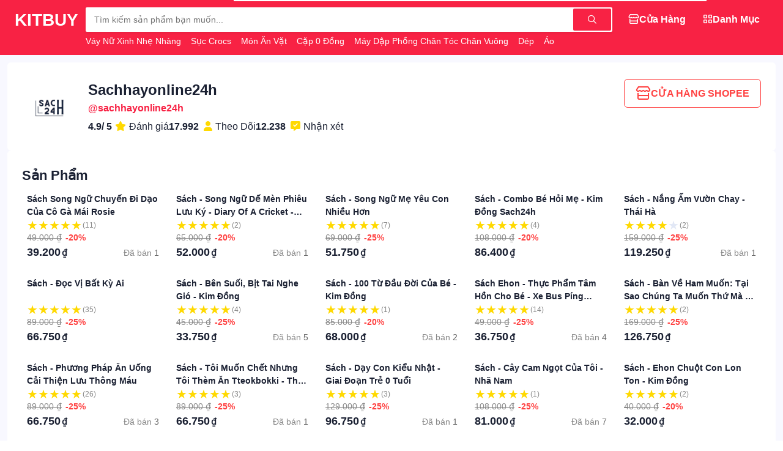

--- FILE ---
content_type: text/html; charset=utf-8
request_url: https://kitbuy.vn/sachhayonline24h
body_size: 157962
content:
<!doctype html><html lang=vi style=scroll-behavior:smooth;overflow:auto;height:100%><style>:root{--color-brand-hex:#f82244;--color-brand-rgb:248,34,68;--logo-url:url('/storage/i6qhc4tw3svuzxpkmn2d95y8gol0bj7far1e/media/image/logo.png')}</style><meta charset=UTF-8><meta name=viewport content="width=device-width,initial-scale=1"><title>Sachhayonline24h | KIT BUY SACHHAYONLINE24H</title><meta name=description content="KIT BUY là nền tảng tìm kiếm và so sánh giá thông minh, giúp người dùng dễ dàng tìm kiếm, mua sắm sản phẩm từ các sàn thương mại điện tử hàng đầu như Shopee, Tiki, Lazada… Với KIT BUY, bạn có thể nhanh chóng so sánh giá cả, đánh giá chất lượng sản phẩm và chọn nơi mua hàng tốt nhất, tiết kiệm thời gian và chi phí."><meta property="og:title" content="Sachhayonline24h | KIT BUY SACHHAYONLINE24H"><meta property="og:description" content="KIT BUY là nền tảng tìm kiếm và so sánh giá thông minh, giúp người dùng dễ dàng tìm kiếm, mua sắm sản phẩm từ các sàn thương mại điện tử hàng đầu như Shopee, Tiki, Lazada… Với KIT BUY, bạn có thể nhanh chóng so sánh giá cả, đánh giá chất lượng sản phẩm và chọn nơi mua hàng tốt nhất, tiết kiệm thời gian và chi phí."><meta property="og:image" content="https://cf.shopee.vn/file/0d53002f397056fee4482e979dd7c789"><meta property="og:url" content="https://kitbuy.vn/sachhayonline24h"><meta property="og:site_name" content="Kit Buy"><meta name=robots content="index,follow"><link rel=canonical href=https://kitbuy.vn/sachhayonline24h><link type=image/png rel=icon href=/storage/i6qhc4tw3svuzxpkmn2d95y8gol0bj7far1e/media/image/logo.png><script src=/assets/javascripts/config/fix-vh/v.1.0.0.min.js></script><link rel=stylesheet href=/assets/css/kitnext/fully/1.0.0.min.css><link rel=stylesheet href=/assets/css/kitnext/fully/1.0.0.min.css><link rel=stylesheet href=/assets/css/fontawesome/v6.5.2/min.css><link rel=stylesheet href=/assets/css/icomoon/v.1.0.0/base.css><body id=body class="view-height-100 overflow-y-auto overflow-x-hidden border-transparent scrollbar noselect"><header id=Header class="width-100-percent position-sticky top-0 z-index-960"><nav id=NavBar><progress id=progress data-kitnext-progress=component class="progress-bar display-block position-fixed background-white height-4 width-100-percent"></progress><div class="background-brand padding-y-12 width-100-percent bottom-auto noselect"><div class="container-wide display-flex text-white justify-between"><div class="display-flex text-white | mobile:items-center"><div id=minileft><a href=/ id=logo title="Trang chủ"><span class="cursor-pointer display-none | mobile:display-block"><span class="circle-36 flex-center text-6 | hover:background-black hover:background-opacity-10"><i class="fa-regular fa-house"></i>
</span></span></a><span onclick=history.go(-1) class="cursor-pointer display-none | mobile:display-block"><span id=buttonback hidden class="circle-36 flex-center text-6 | hover:background-black hover:background-opacity-10"><i class="fa-regular fa-angle-left"></i></span></span></div><a id=name href=/ class="text-9 text-uppercase text-bold | mobile:text-6 mobile:display-none">KitBuy</a></div><span class="cursor-pointer display-none | mobile:display-block"><span id=stopsearch hidden class="circle-36 flex-center text-6 | hover:background-black hover:background-opacity-10"><i class="fa-regular fa-arrow-left"></i></span></span><div id=searchbox class="flex-grow-1 position-relative margin-x-12 | mobile:position-static mobile:margin-x-6"><div class="display-flex items-center width-100-percent background-white padding-2 shadow-small rounded-mini | mobile:rounding mobile:padding-right-12"><input id=inputSearch class="padding-left-12 flex-grow-1 background-transparent border-0 text-2 padding-y-6 mobile:padding-left-8" onfocus=search.in() onselect=search.in() autocomplete=off onkeypress=search.keypress(event) onkeyup=search.keyup(this.value) onchange=search.keyup(this.value) oninput=search.keyup(this.value) placeholder="Tìm kiếm sản phẩm bạn muốn...">
<button onclick=search.to() class="border-0 display-flex items-center text-2 height-100-percent padding-x-24 padding-y-11 rounded-mini background-brand text-white
| mobile:padding-x-8 mobile:background-transparent mobile:text-default" aria-label="Tìm kiếm">
<i class="fa-regular fa-magnifying-glass"></i></button></div><div class="padding-0 padding-top-5 text-2 text-capitalize text-truncate-1 | mobile:display-none" style=max-width:60vw><span class="padding-right-12 padding-bottom-0 display-inline"><a class="text-nowrap text-2 text-white" href=/v%c3%a1y-n%e1%bb%af-xinh-nh%e1%ba%b9-nh%c3%a0ng>Váy Nữ Xinh Nhẹ Nhàng
</a></span><span class="padding-right-12 padding-bottom-0 display-inline"><a class="text-nowrap text-2 text-white" href=/s%e1%bb%a5c-crocs>Sục Crocs
</a></span><span class="padding-right-12 padding-bottom-0 display-inline"><a class="text-nowrap text-2 text-white" href=/m%c3%b3n-%c4%83n-v%e1%ba%b7t>Món Ăn Vặt
</a></span><span class="padding-right-12 padding-bottom-0 display-inline"><a class="text-nowrap text-2 text-white" href=/c%e1%ba%b7p-0-%c4%91%e1%bb%93ng>Cặp 0 Đồng
</a></span><span class="padding-right-12 padding-bottom-0 display-inline"><a class="text-nowrap text-2 text-white" href=/m%c3%a1y-d%e1%ba%adp-ph%e1%bb%93ng-ch%c3%a2n-t%c3%b3c-ch%c3%a2n-vu%c3%b4ng>Máy Dập Phồng Chân Tóc Chân Vuông
</a></span><span class="padding-right-12 padding-bottom-0 display-inline"><a class="text-nowrap text-2 text-white" href=/d%c3%a9p->Dép
</a></span><span class="padding-right-12 padding-bottom-0 display-inline"><a class="text-nowrap text-2 text-white" href=/%c3%a1o-len>Áo Len
</a></span><span class="padding-right-12 padding-bottom-0 display-inline"><a class="text-nowrap text-2 text-white" href=/son-b%c3%b3ng-ch%c3%adnh-h%c3%a3ng>Son Bóng Chính Hãng</a></span></div><div id=result hidden class="position-absolute left-0 -margin-top-24 background-white text-black padding-12 rounded width-100-percent z-index-1 overflow-y-auto scrollbar padding-bottom-6 | mobile:view-height-100 mobile:margin-top-6 mobile:padding-bottom-84" style="max-height:calc( 100vh - 54px )"><div id=hitsearch hidden></div><div id=resultpropose><div id=historysearch><div class="display-flex justify-between"><h6 class="text-3 text-normal text-strong" style=color:#888>Lịch sử</h6><span onclick=search.keyword.clear() class="text-2 cursor-pointer | hover:text-string hover:text-danger" style=color:#666>Làm sạch</span></div><div id=historykeywords class="display-flex flex-wrap"></div></div><div><h6 class="text-3 text-normal text-strong" style=color:#888>Danh mục</h6><div class="display-flex flex-wrap"><a href=/th%e1%bb%9di-trang-nam class="display-inline background-ghost rounding text-2 text-strong padding-x-12 padding-y-6 margin-right-8 margin-bottom-8 text-nowrap">Thời Trang Nam</a>
<a href=/th%e1%bb%9di-trang-n%e1%bb%af class="display-inline background-ghost rounding text-2 text-strong padding-x-12 padding-y-6 margin-right-8 margin-bottom-8 text-nowrap">Thời Trang Nữ</a>
<a href=/%c4%91i%e1%bb%87n-tho%e1%ba%a1i-ph%e1%bb%a5-ki%e1%bb%87n class="display-inline background-ghost rounding text-2 text-strong padding-x-12 padding-y-6 margin-right-8 margin-bottom-8 text-nowrap">Điện Thoại & Phụ Kiện</a>
<a href=/m%e1%ba%b9-b%c3%a9 class="display-inline background-ghost rounding text-2 text-strong padding-x-12 padding-y-6 margin-right-8 margin-bottom-8 text-nowrap">Mẹ & Bé</a>
<a href=/thi%e1%ba%bft-b%e1%bb%8b-%c4%91i%e1%bb%87n-t%e1%bb%ad class="display-inline background-ghost rounding text-2 text-strong padding-x-12 padding-y-6 margin-right-8 margin-bottom-8 text-nowrap">Thiết Bị Điện Tử</a>
<a href=/nh%c3%a0-c%e1%bb%ada-%c4%91%e1%bb%9di-s%e1%bb%91ng class="display-inline background-ghost rounding text-2 text-strong padding-x-12 padding-y-6 margin-right-8 margin-bottom-8 text-nowrap">Nhà Cửa & Đời Sống</a>
<a href=/m%c3%a1y-t%c3%adnh-laptop class="display-inline background-ghost rounding text-2 text-strong padding-x-12 padding-y-6 margin-right-8 margin-bottom-8 text-nowrap">Máy Tính & Laptop</a>
<a href=/s%e1%ba%afc-%c4%91%e1%ba%b9p class="display-inline background-ghost rounding text-2 text-strong padding-x-12 padding-y-6 margin-right-8 margin-bottom-8 text-nowrap">Sắc Đẹp</a>
<a href=/m%c3%a1y-%e1%ba%a3nh-m%c3%a1y-quay-phim class="display-inline background-ghost rounding text-2 text-strong padding-x-12 padding-y-6 margin-right-8 margin-bottom-8 text-nowrap">Máy Ảnh & Máy Quay Phim</a>
<a href=/s%e1%bb%a9c-kh%e1%bb%8fe class="display-inline background-ghost rounding text-2 text-strong padding-x-12 padding-y-6 margin-right-8 margin-bottom-8 text-nowrap">Sức Khỏe</a>
<a href=/%c4%91%e1%bb%93ng-h%e1%bb%93 class="display-inline background-ghost rounding text-2 text-strong padding-x-12 padding-y-6 margin-right-8 margin-bottom-8 text-nowrap">Đồng Hồ</a>
<a href=/gi%c3%a0y-d%c3%a9p-n%e1%bb%af class="display-inline background-ghost rounding text-2 text-strong padding-x-12 padding-y-6 margin-right-8 margin-bottom-8 text-nowrap">Giày Dép Nữ</a>
<a href=/gi%c3%a0y-d%c3%a9p-nam class="display-inline background-ghost rounding text-2 text-strong padding-x-12 padding-y-6 margin-right-8 margin-bottom-8 text-nowrap">Giày Dép Nam</a>
<a href=/t%c3%bai-v%c3%ad-n%e1%bb%af class="display-inline background-ghost rounding text-2 text-strong padding-x-12 padding-y-6 margin-right-8 margin-bottom-8 text-nowrap">Túi Ví Nữ</a>
<a href=/thi%e1%ba%bft-b%e1%bb%8b-%c4%91i%e1%bb%87n-gia-d%e1%bb%a5ng class="display-inline background-ghost rounding text-2 text-strong padding-x-12 padding-y-6 margin-right-8 margin-bottom-8 text-nowrap">Thiết Bị Điện Gia Dụng</a>
<a href=/ph%e1%bb%a5-ki%e1%bb%87n-trang-s%e1%bb%a9c-n%e1%bb%af class="display-inline background-ghost rounding text-2 text-strong padding-x-12 padding-y-6 margin-right-8 margin-bottom-8 text-nowrap">Phụ Kiện & Trang Sức Nữ</a>
<a href=/th%e1%bb%83-thao-du-l%e1%bb%8bch class="display-inline background-ghost rounding text-2 text-strong padding-x-12 padding-y-6 margin-right-8 margin-bottom-8 text-nowrap">Thể Thao & Du Lịch</a>
<a href=/b%c3%a1ch-h%c3%b3a-online class="display-inline background-ghost rounding text-2 text-strong padding-x-12 padding-y-6 margin-right-8 margin-bottom-8 text-nowrap">Bách Hóa Online</a>
<a href=/%c3%b4-t%c3%b4-xe-m%c3%a1y-xe-%c4%91%e1%ba%a1p class="display-inline background-ghost rounding text-2 text-strong padding-x-12 padding-y-6 margin-right-8 margin-bottom-8 text-nowrap">Ô Tô & Xe Máy & Xe Đạp</a>
<a href=/nh%c3%a0-s%c3%a1ch-online class="display-inline background-ghost rounding text-2 text-strong padding-x-12 padding-y-6 margin-right-8 margin-bottom-8 text-nowrap">Nhà Sách Online</a>
<a href=/balo-t%c3%bai-v%c3%ad-nam class="display-inline background-ghost rounding text-2 text-strong padding-x-12 padding-y-6 margin-right-8 margin-bottom-8 text-nowrap">Balo & Túi Ví Nam</a>
<a href=/th%e1%bb%9di-trang-tr%e1%ba%bb-em class="display-inline background-ghost rounding text-2 text-strong padding-x-12 padding-y-6 margin-right-8 margin-bottom-8 text-nowrap">Thời Trang Trẻ Em</a>
<a href=/%c4%91%e1%bb%93-ch%c6%a1i class="display-inline background-ghost rounding text-2 text-strong padding-x-12 padding-y-6 margin-right-8 margin-bottom-8 text-nowrap">Đồ Chơi</a>
<a href=/gi%e1%ba%b7t-gi%c5%a9-ch%c4%83m-s%c3%b3c-nh%c3%a0-c%e1%bb%ada class="display-inline background-ghost rounding text-2 text-strong padding-x-12 padding-y-6 margin-right-8 margin-bottom-8 text-nowrap">Giặt Giũ & Chăm Sóc Nhà Cửa</a>
<a href=/ch%c4%83m-s%c3%b3c-th%c3%ba-c%c6%b0ng class="display-inline background-ghost rounding text-2 text-strong padding-x-12 padding-y-6 margin-right-8 margin-bottom-8 text-nowrap">Chăm Sóc Thú Cưng</a>
<a href=/deal-g%e1%ba%a7n-b%e1%ba%a1n class="display-inline background-ghost rounding text-2 text-strong padding-x-12 padding-y-6 margin-right-8 margin-bottom-8 text-nowrap">Deal Gần Bạn</a>
<a href=/voucher-d%e1%bb%8bch-v%e1%bb%a5 class="display-inline background-ghost rounding text-2 text-strong padding-x-12 padding-y-6 margin-right-8 margin-bottom-8 text-nowrap">Voucher & Dịch Vụ</a>
<a href=/d%e1%bb%a5ng-c%e1%bb%a5-v%c3%a0-thi%e1%ba%bft-b%e1%bb%8b-ti%e1%bb%87n-%c3%adch class="display-inline background-ghost rounding text-2 text-strong padding-x-12 padding-y-6 margin-right-8 margin-bottom-8 text-nowrap">Dụng cụ và thiết bị tiện ích</a></div></div><div><h6 class="text-3 text-normal text-strong" style=color:#888>Đề xuất</h6><div id=searchproduct class="row padding-x-12 gap-x-12 overflow-x-auto scrollbar flex-nowrap padding-bottom-12"><div class="card-flat background-white column-3 padding-0 | mobile:column-4"><div class=position-relative><a href=/t%c3%bai-10-vi%c3%aan-th%e1%ba%a3-b%e1%bb%93n-c%e1%ba%a7u-kh%e1%bb%ad-m%c3%b9i-h%c3%b4i-t%e1%ba%a9y-s%e1%ba%a1ch-m%e1%ba%a3ng-b%c3%a1m-vi-khu%e1%ba%a9n-vi%c3%aan-x%e1%ba%a3-toilet-g%c3%b3i-10-c%e1%bb%a5c-di%e1%bb%87t-khu%e1%ba%a9n-v%e1%bb%87-sinh-v%e1%ba%bft-b%c3%a1m-b%e1%ba%a9n-i.1160265072.25257393777 class="aspect position-relative"><img class="product rounded-top" loading=lazy src=https://cf.shopee.vn/file/vn-11134211-7ra0g-m7c9jmgpb48j75 alt="Túi 10 Viên thả bồn cầu khử mùi hôi tẩy sạch mảng bám vi khuẩn, viên xả toilet gói 10 cục diệt khuẩn vệ sinh vết bám bẩn"></a></div><div class="display-flex flex-column padding-x-8 padding-bottom-8"><a href=/t%c3%bai-10-vi%c3%aan-th%e1%ba%a3-b%e1%bb%93n-c%e1%ba%a7u-kh%e1%bb%ad-m%c3%b9i-h%c3%b4i-t%e1%ba%a9y-s%e1%ba%a1ch-m%e1%ba%a3ng-b%c3%a1m-vi-khu%e1%ba%a9n-vi%c3%aan-x%e1%ba%a3-toilet-g%c3%b3i-10-c%e1%bb%a5c-di%e1%bb%87t-khu%e1%ba%a9n-v%e1%bb%87-sinh-v%e1%ba%bft-b%c3%a1m-b%e1%ba%a9n-i.1160265072.25257393777 class="margin-bottom-1 text-2 text-truncate-1 | hover:text-brand">Túi 10 Viên thả bồn cầu khử mùi hôi tẩy sạch mảng bám vi khuẩn, viên xả toilet gói 10 cục diệt khuẩn vệ sinh vết bám bẩn</a><div class="display-flex flex-column"><div class="display-flex items-center padding-right-3"><p class="margin-bottom-1 text-strong text-4 | mobile:text-3">1.000<span class="padding-left-2 text-2">₫</span></p><span class="text-brand padding-left-6 text-2 text-strong">50%</span></div><div class="display-flex items-center"><p class="text-2 margin-0"><span style=color:#888>Đã bán</span>
<span style=color:#686868>2.931</span></div></div></div></div><div class="card-flat background-white column-3 padding-0 | mobile:column-4"><div class=position-relative><a href=/m%c3%a1y-k%e1%ba%b9p-du%e1%bb%97i-t%c3%b3c-mini-h%c3%acnh-th%c3%ba-c%c3%b3-h%e1%bb%99p-nh%e1%bb%b1a-%c4%91%e1%bb%b1ng-i.1473107151.27725858682 class="aspect position-relative"><img class="product rounded-top" loading=lazy src=https://cf.shopee.vn/file/vn-11134207-7ra0g-m6jhbwd8i65dd8 alt="máy kẹp_ duỗi tóc mini hình thú có hộp nhựa đựng"></a></div><div class="display-flex flex-column padding-x-8 padding-bottom-8"><a href=/m%c3%a1y-k%e1%ba%b9p-du%e1%bb%97i-t%c3%b3c-mini-h%c3%acnh-th%c3%ba-c%c3%b3-h%e1%bb%99p-nh%e1%bb%b1a-%c4%91%e1%bb%b1ng-i.1473107151.27725858682 class="margin-bottom-1 text-2 text-truncate-1 | hover:text-brand">máy kẹp_ duỗi tóc mini hình thú có hộp nhựa đựng</a><div class="display-flex flex-column"><div class="display-flex items-center padding-right-3"><p class="margin-bottom-1 text-strong text-4 | mobile:text-3">21.999<span class="padding-left-2 text-2">₫</span></p><span class="text-brand padding-left-6 text-2 text-strong">12%</span></div><div class="display-flex items-center"><p class="text-2 margin-0"><span style=color:#888>Đã bán</span>
<span style=color:#686868>1.797</span></div></div></div></div><div class="card-flat background-white column-3 padding-0 | mobile:column-4"><div class=position-relative><a href=/kh%e1%ba%a9u-trang-5d-3-l%e1%bb%9bp-kh%c3%a1ng-khu%e1%ba%a9n-ch%e1%bb%91ng-uv-ch%e1%bb%91ng-n%e1%ba%afng-i.1096087885.24741597287 class="aspect position-relative"><img class="product rounded-top" loading=lazy src=https://cf.shopee.vn/file/vn-11134207-7ra0g-m6f35fylunnc35 alt=" Khẩu Trang 5D 3 Lớp Kháng Khuẩn Chống UV Chống Nắng"></a></div><div class="display-flex flex-column padding-x-8 padding-bottom-8"><a href=/kh%e1%ba%a9u-trang-5d-3-l%e1%bb%9bp-kh%c3%a1ng-khu%e1%ba%a9n-ch%e1%bb%91ng-uv-ch%e1%bb%91ng-n%e1%ba%afng-i.1096087885.24741597287 class="margin-bottom-1 text-2 text-truncate-1 | hover:text-brand">Khẩu Trang 5D 3 Lớp Kháng Khuẩn Chống UV Chống Nắng</a><div class="display-flex flex-column"><div class="display-flex items-center padding-right-3"><p class="margin-bottom-1 text-strong text-4 | mobile:text-3">1.000<span class="padding-left-2 text-2">₫</span></p><span class="text-brand padding-left-6 text-2 text-strong">83%</span></div><div class="display-flex items-center"><p class="text-2 margin-0"><span style=color:#888>Đã bán</span>
<span style=color:#686868>1.260</span></div></div></div></div><div class="card-flat background-white column-3 padding-0 | mobile:column-4"><div class=position-relative><a href=/roborock-qrevo-edge-5v1-robot-h%c3%bat-b%e1%bb%a5i-lau-nh%c3%a0-l%e1%bb%b1c-h%c3%bat-18500-pa-gi%e1%ba%b7t-gi%e1%ba%bb-s%e1%ba%a5y-kh%c3%b4-b%e1%ba%a3o-h%c3%a0nh-2-n%c4%83m-i.1145174818.28677697824 class="aspect position-relative"><img class="product rounded-top" loading=lazy src=https://cf.shopee.vn/file/vn-11134207-7ra0g-m6yv244derlk3d alt="Roborock Qrevo Edge 5V1 robot hút bụi lau nhà | Lực hút 18500 Pa | Giặt giẻ sấy khô | Bảo hành 2 năm"></a></div><div class="display-flex flex-column padding-x-8 padding-bottom-8"><a href=/roborock-qrevo-edge-5v1-robot-h%c3%bat-b%e1%bb%a5i-lau-nh%c3%a0-l%e1%bb%b1c-h%c3%bat-18500-pa-gi%e1%ba%b7t-gi%e1%ba%bb-s%e1%ba%a5y-kh%c3%b4-b%e1%ba%a3o-h%c3%a0nh-2-n%c4%83m-i.1145174818.28677697824 class="margin-bottom-1 text-2 text-truncate-1 | hover:text-brand">Roborock Qrevo Edge 5V1 robot hút bụi lau nhà | Lực hút 18500 Pa | Giặt giẻ sấy khô | Bảo hành 2 năm</a><div class="display-flex flex-column"><div class="display-flex items-center padding-right-3"><p class="margin-bottom-1 text-strong text-4 | mobile:text-3">17.990.000<span class="padding-left-2 text-2">₫</span></p><span class="text-brand padding-left-6 text-2 text-strong">10%</span></div><div class="display-flex items-center"><p class="text-2 margin-0"><span style=color:#888>Đã bán</span>
<span style=color:#686868>19</span></div></div></div></div><div class="card-flat background-white column-3 padding-0 | mobile:column-4"><div class=position-relative><a href=/100-c%c3%a1i-kh%e1%ba%a9u-trang-5d-3-l%e1%bb%9bp-cao-c%e1%ba%a5p-ch%e1%bb%91ng-n%e1%ba%afng-ch%e1%bb%91ng-uv-i.998015480.26068259884 class="aspect position-relative"><img class="product rounded-top" loading=lazy src=https://cf.shopee.vn/file/vn-11134207-7ra0g-m7kda3pj8xksa7 alt=" 100 Cái Khẩu Trang 5D 3 Lớp Cao Cấp Chống Nắng Chống UV"></a></div><div class="display-flex flex-column padding-x-8 padding-bottom-8"><a href=/100-c%c3%a1i-kh%e1%ba%a9u-trang-5d-3-l%e1%bb%9bp-cao-c%e1%ba%a5p-ch%e1%bb%91ng-n%e1%ba%afng-ch%e1%bb%91ng-uv-i.998015480.26068259884 class="margin-bottom-1 text-2 text-truncate-1 | hover:text-brand">100 Cái Khẩu Trang 5D 3 Lớp Cao Cấp Chống Nắng Chống UV</a><div class="display-flex flex-column"><div class="display-flex items-center padding-right-3"><p class="margin-bottom-1 text-strong text-4 | mobile:text-3">1.000<span class="padding-left-2 text-2">₫</span></p><span class="text-brand padding-left-6 text-2 text-strong">88%</span></div><div class="display-flex items-center"><p class="text-2 margin-0"><span style=color:#888>Đã bán</span>
<span style=color:#686868>3.815</span></div></div></div></div><div class="card-flat background-white column-3 padding-0 | mobile:column-4"><div class=position-relative><a href=/tai-nghe-mini-kh%c3%b4ng-d%c3%a2y-t2-led-power-m%c3%a0n-h%c3%acnh-k%e1%bb%b9-thu%e1%ba%adt-s%e1%bb%91-tai-nghe-tws-%c3%a2m-thanh-n%e1%bb%95i-t%c6%b0%c6%a1ng-th%c3%adch-bluetooth-5-3-cho-ipone-xiaomi-lenovo-i.196261835.27053620414 class="aspect position-relative"><img class="product rounded-top" loading=lazy src=https://cf.shopee.vn/file/sg-11134301-7rd4e-lug45gggn3bjcf alt="Tai nghe Mini không dây T2 LED Power Màn hình kỹ thuật số Tai nghe TWS Âm thanh nổi Tương thích Bluetooth 5.3 cho iPone Xiaomi Lenovo"></a></div><div class="display-flex flex-column padding-x-8 padding-bottom-8"><a href=/tai-nghe-mini-kh%c3%b4ng-d%c3%a2y-t2-led-power-m%c3%a0n-h%c3%acnh-k%e1%bb%b9-thu%e1%ba%adt-s%e1%bb%91-tai-nghe-tws-%c3%a2m-thanh-n%e1%bb%95i-t%c6%b0%c6%a1ng-th%c3%adch-bluetooth-5-3-cho-ipone-xiaomi-lenovo-i.196261835.27053620414 class="margin-bottom-1 text-2 text-truncate-1 | hover:text-brand">Tai nghe Mini không dây T2 LED Power Màn hình kỹ thuật số Tai nghe TWS Âm thanh nổi Tương thích Bluetooth 5.3 cho iPone Xiaomi Lenovo</a><div class="display-flex flex-column"><div class="display-flex items-center padding-right-3"><p class="margin-bottom-1 text-strong text-4 | mobile:text-3">64.900<span class="padding-left-2 text-2">₫</span></p><span class="text-brand padding-left-6 text-2 text-strong">28%</span></div><div class="display-flex items-center"><p class="text-2 margin-0"><span style=color:#888>Đã bán</span>
<span style=color:#686868>194</span></div></div></div></div><div class="card-flat background-white column-3 padding-0 | mobile:column-4"><div class=position-relative><a href=/set-3-cu%e1%bb%99n-t%c3%bai-%c4%91%e1%bb%b1ng-r%c3%a1c-t%e1%bb%b1-ph%c3%a2n-h%e1%bb%a7y-sinh-55x65-cm-i.1205484883.24819102380 class="aspect position-relative"><img class="product rounded-top" loading=lazy src=https://cf.shopee.vn/file/vn-11134211-7r98o-lswxesxlk8g4b0 alt="SET 3 CUỘN TÚI ĐỰNG RÁC TỰ PHÂN HỦY SINH 55x65 cm"></a></div><div class="display-flex flex-column padding-x-8 padding-bottom-8"><a href=/set-3-cu%e1%bb%99n-t%c3%bai-%c4%91%e1%bb%b1ng-r%c3%a1c-t%e1%bb%b1-ph%c3%a2n-h%e1%bb%a7y-sinh-55x65-cm-i.1205484883.24819102380 class="margin-bottom-1 text-2 text-truncate-1 | hover:text-brand">SET 3 CUỘN TÚI ĐỰNG RÁC TỰ PHÂN HỦY SINH 55x65 cm</a><div class="display-flex flex-column"><div class="display-flex items-center padding-right-3"><p class="margin-bottom-1 text-strong text-4 | mobile:text-3">5.900<span class="padding-left-2 text-2">₫</span></p><span class="text-brand padding-left-6 text-2 text-strong">48%</span></div><div class="display-flex items-center"><p class="text-2 margin-0"><span style=color:#888>Đã bán</span>
<span style=color:#686868>31.358</span></div></div></div></div><div class="card-flat background-white column-3 padding-0 | mobile:column-4"><div class=position-relative><a href=/m%c3%a1y-lau-s%c3%a0n-h%c3%bat-b%e1%bb%a5i-c%e1%ba%a7m-tay-kh%c3%b4ng-d%c3%a2y-th%c3%b4ng-minh-dreame-h14-ultra-b%e1%ba%a3n-qu%e1%bb%91c-t%e1%ba%bf-b%e1%ba%a3o-h%c3%a0nh-24-th%c3%a1ng-i.472461425.29359435798 class="aspect position-relative"><img class="product rounded-top" loading=lazy src=https://cf.shopee.vn/file/vn-11134207-7ra0g-m7kjmg9jglme13 alt="Máy lau sàn hút bụi cầm tay không dây thông minh Dreame H14 Ultra- Bản quốc tế - Bảo hành 24 tháng"></a></div><div class="display-flex flex-column padding-x-8 padding-bottom-8"><a href=/m%c3%a1y-lau-s%c3%a0n-h%c3%bat-b%e1%bb%a5i-c%e1%ba%a7m-tay-kh%c3%b4ng-d%c3%a2y-th%c3%b4ng-minh-dreame-h14-ultra-b%e1%ba%a3n-qu%e1%bb%91c-t%e1%ba%bf-b%e1%ba%a3o-h%c3%a0nh-24-th%c3%a1ng-i.472461425.29359435798 class="margin-bottom-1 text-2 text-truncate-1 | hover:text-brand">Máy lau sàn hút bụi cầm tay không dây thông minh Dreame H14 Ultra- Bản quốc tế - Bảo hành 24 tháng</a><div class="display-flex flex-column"><div class="display-flex items-center padding-right-3"><p class="margin-bottom-1 text-strong text-4 | mobile:text-3">16.990.000<span class="padding-left-2 text-2">₫</span></p><span class="text-brand padding-left-6 text-2 text-strong">15%</span></div><div class="display-flex items-center"><p class="text-2 margin-0"><span style=color:#888>Đã bán</span>
<span style=color:#686868>64</span></div></div></div></div></div></div></div></div></div><ul class="display-flex justify-start gap-9 margin-0 padding-0 | tablet:display-none"><li class=padding-0><a href=/cua-hang class="padding-x-12 padding-y-6
display-flex items-center justify-center gap-6 text-center rounded border border-2 border-transparent | hover:background-white hover:text-brand | activate:border-white" data-activate=false><div class="text-3 display-inline-block"><i class='fa-regular fa-store'></i></div><p data-activate=false class="align-middle margin-0 text-3 text-nowrap text-strong text-capitalize">cửa hàng</p></a><li class=padding-0><a href=/danh-muc class="padding-x-12 padding-y-6
display-flex items-center justify-center gap-6 text-center rounded border border-2 border-transparent | hover:background-white hover:text-brand | activate:border-white" data-activate=false><div class="text-3 display-inline-block"><i class='fa-regular fa-grid-2'></i></div><p data-activate=false class="align-middle margin-0 text-3 text-nowrap text-strong text-capitalize">danh mục</p></a></ul><ul id=miniright class="padding-left-0 display-none items-center height-100-percent margin-0 | tablet:display-flex"><li id=ihome hidden class=margin-right-6><a href=/><span class="circle-36 flex-center text-6 | hover:background-black hover:background-opacity-10"><i class="fa-regular fa-house"></i></span></a><li class=flex-center hidden><span id=buttonPWAinstall class="cursor-pointer margin-right-6"><span class="circle-36 flex-center text-brand text-6 | hover:background-black hover:background-opacity-10"><i class="fa-regular fa-arrow-down-to-square"></i></span></span></ul></div></div><div id=backdropsearch style=position:absolute;width:100%;height:100vh;background-color:rgba(0,0,0,.36) hidden></div></nav><script>function noScroll(){body.scrollTo(scrollX,scrollY)}function position(){return body.scrollLeft,body.scrollTop}var scrollX,hitsearchkeywords,keywordcurrent,keywordHistoryString,scrollY=0,search={};search.in=()=>{var e=body.offsetWidth-body.clientWidth;backdropsearch.hidden=!1,result.hidden=!1,scrollX=body.scrollLeft,scrollY=body.scrollTop,matchMedia("(pointer:fine)").matches?body.addEventListener("scroll",noScroll):body.style.overflowY="hidden",stopsearch.hidden=!1,minileft.hidden=!0,miniright.hidden=!0},search.out=()=>{backdropsearch.hidden=!0,result.hidden=!0,matchMedia("(pointer:fine)").matches?body.removeEventListener("scroll",noScroll):body.style.overflowY="auto",matchMedia("(pointer:fine)").matches?body.removeEventListener("scroll",noScroll):body.style.overflowY=null,stopsearch.hidden=!0,minileft.hidden=!1,miniright.hidden=!1},hitsearchkeywords=[],keywordcurrent="",search.input=e=>{if(e!=keywordcurrent)if(keywordcurrent=e,e.replace(/-/g,"")!=""){hitsearch.hidden=!1,resultpropose.hidden=!0;var t=0,n=hitsearch.querySelectorAll("[data-name-brand]");n.forEach(n=>{var s=n.dataset.nameBrand.toLowerCase();s.includes(e.toLowerCase())&&t<3?(n.hidden=!1,t++):n.hidden=!0}),fetch(`/api/shopee/keywords/hint?keyword=${e}`,{method:"GET",headers:{"Content-Type":"application/json"}}).then(e=>e.json()).then(e=>{e.success&&e.data&&e.data.length>0&&(result.querySelectorAll("[data-hit-search]").forEach(e=>{e.remove()}),e.data.forEach(e=>{hitsearch.insertAdjacentHTML("afterend",`
                        <div onclick="search.to('${e.keyword||e.value}')" data-hit-search class="cursor-pointer rounded display-flex items-center padding-y-8 padding-x-10 | hover:background-ghost">
                            <i class="fa-regular fa-magnifying-glass" style="color:#888"></i>
                            <span class="text-2 text-strong padding-x-12">${e.keyword||e.value}</span>
                        </div>
                        `)}))}).catch(e=>{console.error("Error:",e)})}else hitsearch.hidden=!0,resultpropose.hidden=!1,result.querySelectorAll("[data-hit-search]").forEach(e=>{e.remove()})};function debounce(e,t=300){let n;return(...s)=>{clearTimeout(n),n=setTimeout(()=>{e.apply(this,s)},t)}}search.keyup=debounce(e=>search.input(e),180),search.to=e=>{if(e&&(search.keyword.history.push(e),search.keyword.history=[...new Set(search.keyword.history)],localStorage.setItem("keyword-history",JSON.stringify(search.keyword.history)),e=e.replace(/-/g,"").replace(/\s+/g,"-"),e!=""&&e!="-")){let t="";countSpaces(e)==0&&(t="-"),window.location.href="/"+e+t}};function countSpaces(e){return(e.match(/[\s-]/g)||[]).length}search.keypress=e=>{e.key==="Enter"&&search.to(e.target.value)},document.body.addEventListener("click",e=>{searchbox.contains(e.target)||search.out()}),search.keyword||={},keywordHistoryString=localStorage.getItem("keyword-history"),keywordHistoryString?(search.keyword.history=JSON.parse(keywordHistoryString),search.keyword.history.length>0&&search.keyword.history.forEach(e=>{var t=document.createElement("a");t.href="/"+e.replace(/-/g,"").replace(/\s+/g,"-"),t.className="cursor-pointer display-inline background-ghost rounding text-2 text-strong padding-x-12 padding-y-6 margin-right-8 margin-bottom-8 text-nowrap",t.textContent=e,t.addEventListener("click",t=>{t.defaultPrevented(),search.to(e)}),historykeywords.appendChild(t)})):search.keyword.history=[],search.keyword.history.length==0&&(historysearch.hidden=!0),search.keyword.clear=()=>{localStorage.removeItem("keyword-history"),search.keyword.history=[],historysearch.hidden=!0}</script><script>buttonback.show=(e=!0)=>{e?(buttonback.hidden=!1,ihome.hidden=!1,logo.hidden=!0):(buttonback.hidden=!0,ihome.hidden=!0,logo.hidden=!1)};var isdetail="true"==="true";document.referrer!=""&&isdetail?buttonback.show(!0):buttonback.show(!1)</script><script>var startX,scrollLeft,slider=document.querySelector("#searchproduct"),items=document.querySelector("#searchproduct");items.onmousedown=dragStart;function dragStart(e){e=e||window.event,e.preventDefault(),startX=e.pageX-slider.offsetLeft,scrollLeft=slider.scrollLeft,document.onmouseup=dragEnd,document.onmousemove=dragAction}function dragAction(e){e=e||window.event;const t=e.pageX-slider.offsetLeft,n=(t-startX)*3;slider.scrollLeft=scrollLeft-n}function dragEnd(){document.onmouseup=null,document.onmousemove=null}function slide(e,t,n,s){var d,h,p=0,f=0,u=100,o=t.getElementsByClassName("slide"),r=o.length,m=t.getElementsByClassName("slide")[0].offsetWidth,i=o[0],a=o[r-1],c=i.cloneNode(!0),l=a.cloneNode(!0),g=0,v=!0;t.appendChild(c),t.insertBefore(l,i),e.classList.add("loaded"),t.onmousedown=dragStart,t.addEventListener("touchstart",dragStart),t.addEventListener("touchend",dragEnd),t.addEventListener("touchmove",dragAction),n.addEventListener("click",function(){shiftSlide(-1)}),s.addEventListener("click",function(){shiftSlide(1)}),t.addEventListener("transitionend",checkIndex)}</script></header><main id=Main class="display-flex flex-column gap-12 background-ghost padding-y-12"><section class="container-wide padding-0"><div class="background-white position-relative rounded padding-24 | mobile:padding-x-12"><div class="display-flex items-center width-100-percent"><img class="avatar circle-96 min-width-96 badge-electron | mobile:circle-72 mobile:min-width-72 | hover:shadow-small" src=https://cf.shopee.vn/file/0d53002f397056fee4482e979dd7c789 alt=Sachhayonline24h loading=lazy><div class="padding-left-12 width-100-percent"><div class="display-flex item-center justify-between width-100-percent"><div><h1 class="margin-bottom-0 text-truncate-1 | mobile:text-4 mobile:margin-bottom-0">Sachhayonline24h</h1><p class="text-brand margin-0 text-3 text-strong text-truncate-1">@<a href=/sachhayonline24h title=Sachhayonline24h>sachhayonline24h</a></div><div class="background-white | mobile:padding-12 mobile:fixed-bottom"><a href="/api/ecomobi/deeplink?url=https://shopee.vn/shop/80145433" title="Sachhayonline24h Shopee" target=_blank rel=nofollow class="display-flex items-center gap-12 border border-danger text-danger padding-x-18 padding-y-6 rounded
| hover:background-danger hover:text-white
| mobile:justify-center mobile:background-danger mobile:text-white"><span class=text-6><i class="fa-regular fa-store"></i></span>
<span class="text-nowrap text-strong text-uppercase |"><span class="display-none | mobile:display-inline-block">Xem</span> cửa hàng shopee</span></a></div></div><div class="display-flex items-center justify-start margin-top-6 gap-x-24 | mobile:justify-around"><div class="display-flex text-center"><span class="margin-0 text-strong">4.9</span>
<span class="text-strong | mobile:display-none">/ 5</span>
<span class="text-gold padding-x-5 text-gold"><i class="fa-solid fa-star"></i></span>
<span class="text-3 margin-0 | mobile:display-none">Đánh giá</span></div><div class="display-flex text-center"><span class="margin-0 padding-right-3 text-strong">17.992</span>
<span class="text-gold padding-x-5"><i class="fa-solid fa-user"></i></span>
<span class="text-3 margin-0 | mobile:display-none">Theo Dõi</span></div><div class="display-flex text-center"><span class="margin-0 padding-right-3 text-strong">12.238</span>
<span class="text-gold padding-x-5"><i class="fa-solid fa-message-check"></i></span>
<span class="text-3 margin-0 | mobile:display-none">Nhận xét</span></div></div></div></div></div></section><section id=product class="container-wide background-white rounded padding-24 | mobile:padding-x-12"><div class=padding-bottom-12><h2 class="margin-0 text-strong text-6 text-capitalize">Sản phẩm</h2></div><div class="padding-0 padding-bottom-12"><div class=padding-0><div class="display-grid grid-columns-5 gap-x-12 gap-y-18 padding-0 | tablet:column-12 tablet:grid-columns-3 | mobile:grid-columns-2"><div class="card shadow-0 background-white padding-bottom-8"><a data-kitnext-turbo=button-product href=/s%c3%a1ch-song-ng%e1%bb%af-chuy%e1%ba%bfn-%c4%91i-d%e1%ba%a1o-c%e1%bb%a7a-c%c3%b4-g%c3%a0-m%c3%a1i-rosie-i.80145433.8647216870 title="Sách Song Ngữ Chuyến Đi Dạo Của Cô Gà Mái Rosie" class=position-relative><div class="display-block aspect position-relative"><img loading=lazy class="product rounded-top" src=https://cf.shopee.vn/file/bf45c64080d7825bd10d4875b73be679 alt="Sách Song Ngữ Chuyến Đi Dạo Của Cô Gà Mái Rosie"></div></a><div class="display-flex flex-column padding-x-8"><h3 class="margin-bottom-1 text-2 text-capitalize text-truncate-2 | hover:text-brand" style=min-height:42px><a href=https://kitbuy.vn/s%c3%a1ch-song-ng%e1%bb%af-chuy%e1%ba%bfn-%c4%91i-d%e1%ba%a1o-c%e1%bb%a7a-c%c3%b4-g%c3%a0-m%c3%a1i-rosie-i.80145433.8647216870 title="Sách Song Ngữ Chuyến Đi Dạo Của Cô Gà Mái Rosie" target=_blank rel=noopener>Sách Song Ngữ Chuyến Đi Dạo Của Cô Gà Mái Rosie</a></h3><div class="margin-top-auto display-flex items-center gap-5 height-100-percent"><div class="display-flex items-center"><div class=rating-average style=--rating-average:5></div><div class="text-1 padding-left-1" style=color:#888>(11)</div></div></div><div class="display-flex items-center text-2"><del style=color:#888>49.000 ₫</del>
<span class="text-danger padding-left-6 text-2 text-strong">-20%</span></div><div class="display-flex justify-between items-center | mobile:display-block"><div class="display-flex padding-right-3"><p class="margin-bottom-1 text-strong text-4">39.200<span class="padding-left-2 text-2">₫</span></div><div class="display-flex items-center"><p class="text-2 margin-0"><span style=color:#888>Đã bán</span>
<span style=color:#686868>1</span></div></div><div class="display-flex justify-between items-center"><p class="text-2 margin-0 text-unique text-opacity-60 | activate:text-hide" data-activate=true>Hoàn tiền
<span class="text-brand text-strong">2.0%</span></div></div></div><div class="card shadow-0 background-white padding-bottom-8"><a data-kitnext-turbo=button-product href=/s%c3%a1ch-song-ng%e1%bb%af-d%e1%ba%bf-m%c3%a8n-phi%c3%aau-l%c6%b0u-k%c3%bd-diary-of-a-cricket-kim-%c4%91%e1%bb%93ng-i.80145433.16232254727 title="Sách - Song ngữ Dế Mèn Phiêu Lưu Ký - Diary Of A Cricket - Kim Đồng" class=position-relative><div class="display-block aspect position-relative"><img loading=lazy class="product rounded-top" src=https://cf.shopee.vn/file/2a88b6e7abb4d8f1e50efb7418fda847 alt="Sách - Song ngữ Dế Mèn Phiêu Lưu Ký - Diary Of A Cricket - Kim Đồng"></div></a><div class="display-flex flex-column padding-x-8"><h3 class="margin-bottom-1 text-2 text-capitalize text-truncate-2 | hover:text-brand" style=min-height:42px><a href=https://kitbuy.vn/s%c3%a1ch-song-ng%e1%bb%af-d%e1%ba%bf-m%c3%a8n-phi%c3%aau-l%c6%b0u-k%c3%bd-diary-of-a-cricket-kim-%c4%91%e1%bb%93ng-i.80145433.16232254727 title="Sách - Song ngữ Dế Mèn Phiêu Lưu Ký - Diary Of A Cricket - Kim Đồng" target=_blank rel=noopener>Sách - Song ngữ Dế Mèn Phiêu Lưu Ký - Diary Of A Cricket - Kim Đồng</a></h3><div class="margin-top-auto display-flex items-center gap-5 height-100-percent"><div class="display-flex items-center"><div class=rating-average style=--rating-average:5></div><div class="text-1 padding-left-1" style=color:#888>(2)</div></div></div><div class="display-flex items-center text-2"><del style=color:#888>65.000 ₫</del>
<span class="text-danger padding-left-6 text-2 text-strong">-20%</span></div><div class="display-flex justify-between items-center | mobile:display-block"><div class="display-flex padding-right-3"><p class="margin-bottom-1 text-strong text-4">52.000<span class="padding-left-2 text-2">₫</span></div><div class="display-flex items-center"><p class="text-2 margin-0"><span style=color:#888>Đã bán</span>
<span style=color:#686868>1</span></div></div><div class="display-flex justify-between items-center"><p class="text-2 margin-0 text-unique text-opacity-60 | activate:text-hide" data-activate=true>Hoàn tiền
<span class="text-brand text-strong">2.0%</span></div></div></div><div class="card shadow-0 background-white padding-bottom-8"><a data-kitnext-turbo=button-product href=/s%c3%a1ch-song-ng%e1%bb%af-m%e1%ba%b9-y%c3%aau-con-nhi%e1%bb%81u-h%c6%a1n-i.80145433.11339240354 title="Sách - Song ngữ Mẹ yêu con nhiều hơn" class=position-relative><div class="display-block aspect position-relative"><img loading=lazy class="product rounded-top" src=https://cf.shopee.vn/file/09b899b893fd0e1883f09a787ecb5128 alt="Sách - Song ngữ Mẹ yêu con nhiều hơn"></div></a><div class="display-flex flex-column padding-x-8"><h3 class="margin-bottom-1 text-2 text-capitalize text-truncate-2 | hover:text-brand" style=min-height:42px><a href=https://kitbuy.vn/s%c3%a1ch-song-ng%e1%bb%af-m%e1%ba%b9-y%c3%aau-con-nhi%e1%bb%81u-h%c6%a1n-i.80145433.11339240354 title="Sách - Song ngữ Mẹ yêu con nhiều hơn" target=_blank rel=noopener>Sách - Song ngữ Mẹ yêu con nhiều hơn</a></h3><div class="margin-top-auto display-flex items-center gap-5 height-100-percent"><div class="display-flex items-center"><div class=rating-average style=--rating-average:5></div><div class="text-1 padding-left-1" style=color:#888>(7)</div></div></div><div class="display-flex items-center text-2"><del style=color:#888>69.000 ₫</del>
<span class="text-danger padding-left-6 text-2 text-strong">-25%</span></div><div class="display-flex justify-between items-center | mobile:display-block"><div class="display-flex padding-right-3"><p class="margin-bottom-1 text-strong text-4">51.750<span class="padding-left-2 text-2">₫</span></div></div><div class="display-flex justify-between items-center"><p class="text-2 margin-0 text-unique text-opacity-60 | activate:text-hide" data-activate=true>Hoàn tiền
<span class="text-brand text-strong">2.0%</span></div></div></div><div class="card shadow-0 background-white padding-bottom-8"><a data-kitnext-turbo=button-product href=/s%c3%a1ch-combo-b%c3%a9-h%e1%bb%8fi-m%e1%ba%b9-kim-%c4%91%e1%bb%93ng-sach24h-i.80145433.17852456133 title="Sách - Combo Bé Hỏi Mẹ  - Kim Đồng Sach24h" class=position-relative><div class="display-block aspect position-relative"><img loading=lazy class="product rounded-top" src=https://cf.shopee.vn/file/2838afb189c5f854563f9f0aad0a6b32 alt="Sách - Combo Bé Hỏi Mẹ  - Kim Đồng Sach24h"></div></a><div class="display-flex flex-column padding-x-8"><h3 class="margin-bottom-1 text-2 text-capitalize text-truncate-2 | hover:text-brand" style=min-height:42px><a href=https://kitbuy.vn/s%c3%a1ch-combo-b%c3%a9-h%e1%bb%8fi-m%e1%ba%b9-kim-%c4%91%e1%bb%93ng-sach24h-i.80145433.17852456133 title="Sách - Combo Bé Hỏi Mẹ  - Kim Đồng Sach24h" target=_blank rel=noopener>Sách - Combo Bé Hỏi Mẹ - Kim Đồng Sach24h</a></h3><div class="margin-top-auto display-flex items-center gap-5 height-100-percent"><div class="display-flex items-center"><div class=rating-average style=--rating-average:5></div><div class="text-1 padding-left-1" style=color:#888>(4)</div></div></div><div class="display-flex items-center text-2"><del style=color:#888>108.000 ₫</del>
<span class="text-danger padding-left-6 text-2 text-strong">-20%</span></div><div class="display-flex justify-between items-center | mobile:display-block"><div class="display-flex padding-right-3"><p class="margin-bottom-1 text-strong text-4">86.400<span class="padding-left-2 text-2">₫</span></div></div><div class="display-flex justify-between items-center"><p class="text-2 margin-0 text-unique text-opacity-60 | activate:text-hide" data-activate=true>Hoàn tiền
<span class="text-brand text-strong">2.0%</span></div></div></div><div class="card shadow-0 background-white padding-bottom-8"><a data-kitnext-turbo=button-product href=/s%c3%a1ch-n%e1%ba%afng-%e1%ba%a5m-v%c6%b0%e1%bb%9dn-chay-th%c3%a1i-h%c3%a0-i.80145433.7261757341 title="Sách - Nắng ấm vườn chay - Thái Hà" class=position-relative><div class="display-block aspect position-relative"><img loading=lazy class="product rounded-top" src=https://cf.shopee.vn/file/bd915ffa7fc50b1c8aef989b4724ee03 alt="Sách - Nắng ấm vườn chay - Thái Hà"></div></a><div class="display-flex flex-column padding-x-8"><h3 class="margin-bottom-1 text-2 text-capitalize text-truncate-2 | hover:text-brand" style=min-height:42px><a href=https://kitbuy.vn/s%c3%a1ch-n%e1%ba%afng-%e1%ba%a5m-v%c6%b0%e1%bb%9dn-chay-th%c3%a1i-h%c3%a0-i.80145433.7261757341 title="Sách - Nắng ấm vườn chay - Thái Hà" target=_blank rel=noopener>Sách - Nắng ấm vườn chay - Thái Hà</a></h3><div class="margin-top-auto display-flex items-center gap-5 height-100-percent"><div class="display-flex items-center"><div class=rating-average style=--rating-average:4></div><div class="text-1 padding-left-1" style=color:#888>(2)</div></div></div><div class="display-flex items-center text-2"><del style=color:#888>159.000 ₫</del>
<span class="text-danger padding-left-6 text-2 text-strong">-25%</span></div><div class="display-flex justify-between items-center | mobile:display-block"><div class="display-flex padding-right-3"><p class="margin-bottom-1 text-strong text-4">119.250<span class="padding-left-2 text-2">₫</span></div><div class="display-flex items-center"><p class="text-2 margin-0"><span style=color:#888>Đã bán</span>
<span style=color:#686868>1</span></div></div><div class="display-flex justify-between items-center"><p class="text-2 margin-0 text-unique text-opacity-60 | activate:text-hide" data-activate=true>Hoàn tiền
<span class="text-brand text-strong">2.0%</span></div></div></div><div class="card shadow-0 background-white padding-bottom-8"><a data-kitnext-turbo=button-product href=/s%c3%a1ch-%c4%91%e1%bb%8dc-v%e1%bb%8b-b%e1%ba%a5t-k%e1%bb%b3-ai-i.80145433.4246628377 title="Sách - Đọc Vị Bất Kỳ Ai" class=position-relative><div class="display-block aspect position-relative"><img loading=lazy class="product rounded-top" src=https://cf.shopee.vn/file/a3111e2e922faf9b12378f816ddba1ae alt="Sách - Đọc Vị Bất Kỳ Ai"></div></a><div class="display-flex flex-column padding-x-8"><h3 class="margin-bottom-1 text-2 text-capitalize text-truncate-2 | hover:text-brand" style=min-height:42px><a href=https://kitbuy.vn/s%c3%a1ch-%c4%91%e1%bb%8dc-v%e1%bb%8b-b%e1%ba%a5t-k%e1%bb%b3-ai-i.80145433.4246628377 title="Sách - Đọc Vị Bất Kỳ Ai" target=_blank rel=noopener>Sách - Đọc Vị Bất Kỳ Ai</a></h3><div class="margin-top-auto display-flex items-center gap-5 height-100-percent"><div class="display-flex items-center"><div class=rating-average style=--rating-average:4.882353></div><div class="text-1 padding-left-1" style=color:#888>(35)</div></div></div><div class="display-flex items-center text-2"><del style=color:#888>89.000 ₫</del>
<span class="text-danger padding-left-6 text-2 text-strong">-25%</span></div><div class="display-flex justify-between items-center | mobile:display-block"><div class="display-flex padding-right-3"><p class="margin-bottom-1 text-strong text-4">66.750<span class="padding-left-2 text-2">₫</span></div></div><div class="display-flex justify-between items-center"><p class="text-2 margin-0 text-unique text-opacity-60 | activate:text-hide" data-activate=true>Hoàn tiền
<span class="text-brand text-strong">2.0%</span></div></div></div><div class="card shadow-0 background-white padding-bottom-8"><a data-kitnext-turbo=button-product href=/s%c3%a1ch-b%c3%aan-su%e1%bb%91i-b%e1%bb%8bt-tai-nghe-gi%c3%b3-kim-%c4%91%e1%bb%93ng-i.80145433.14210114951 title="Sách - Bên suối, bịt tai nghe gió - Kim Đồng" class=position-relative><div class="display-block aspect position-relative"><img loading=lazy class="product rounded-top" src=https://cf.shopee.vn/file/403ac33765848ccad74d266275166184 alt="Sách - Bên suối, bịt tai nghe gió - Kim Đồng"></div></a><div class="display-flex flex-column padding-x-8"><h3 class="margin-bottom-1 text-2 text-capitalize text-truncate-2 | hover:text-brand" style=min-height:42px><a href=https://kitbuy.vn/s%c3%a1ch-b%c3%aan-su%e1%bb%91i-b%e1%bb%8bt-tai-nghe-gi%c3%b3-kim-%c4%91%e1%bb%93ng-i.80145433.14210114951 title="Sách - Bên suối, bịt tai nghe gió - Kim Đồng" target=_blank rel=noopener>Sách - Bên suối, bịt tai nghe gió - Kim Đồng</a></h3><div class="margin-top-auto display-flex items-center gap-5 height-100-percent"><div class="display-flex items-center"><div class=rating-average style=--rating-average:5></div><div class="text-1 padding-left-1" style=color:#888>(4)</div></div></div><div class="display-flex items-center text-2"><del style=color:#888>45.000 ₫</del>
<span class="text-danger padding-left-6 text-2 text-strong">-25%</span></div><div class="display-flex justify-between items-center | mobile:display-block"><div class="display-flex padding-right-3"><p class="margin-bottom-1 text-strong text-4">33.750<span class="padding-left-2 text-2">₫</span></div><div class="display-flex items-center"><p class="text-2 margin-0"><span style=color:#888>Đã bán</span>
<span style=color:#686868>5</span></div></div><div class="display-flex justify-between items-center"><p class="text-2 margin-0 text-unique text-opacity-60 | activate:text-hide" data-activate=true>Hoàn tiền
<span class="text-brand text-strong">2.0%</span></div></div></div><div class="card shadow-0 background-white padding-bottom-8"><a data-kitnext-turbo=button-product href=/s%c3%a1ch-100-t%e1%bb%ab-%c4%91%e1%ba%a7u-%c4%91%e1%bb%9di-c%e1%bb%a7a-b%c3%a9-kim-%c4%91%e1%bb%93ng-i.80145433.8490960019 title="Sách - 100 Từ Đầu Đời Của Bé - Kim Đồng" class=position-relative><div class="display-block aspect position-relative"><img loading=lazy class="product rounded-top" src=https://cf.shopee.vn/file/d94ba0e6977613f99360c02f40d8ebb0 alt="Sách - 100 Từ Đầu Đời Của Bé - Kim Đồng"></div></a><div class="display-flex flex-column padding-x-8"><h3 class="margin-bottom-1 text-2 text-capitalize text-truncate-2 | hover:text-brand" style=min-height:42px><a href=https://kitbuy.vn/s%c3%a1ch-100-t%e1%bb%ab-%c4%91%e1%ba%a7u-%c4%91%e1%bb%9di-c%e1%bb%a7a-b%c3%a9-kim-%c4%91%e1%bb%93ng-i.80145433.8490960019 title="Sách - 100 Từ Đầu Đời Của Bé - Kim Đồng" target=_blank rel=noopener>Sách - 100 Từ Đầu Đời Của Bé - Kim Đồng</a></h3><div class="margin-top-auto display-flex items-center gap-5 height-100-percent"><div class="display-flex items-center"><div class=rating-average style=--rating-average:5></div><div class="text-1 padding-left-1" style=color:#888>(1)</div></div></div><div class="display-flex items-center text-2"><del style=color:#888>85.000 ₫</del>
<span class="text-danger padding-left-6 text-2 text-strong">-20%</span></div><div class="display-flex justify-between items-center | mobile:display-block"><div class="display-flex padding-right-3"><p class="margin-bottom-1 text-strong text-4">68.000<span class="padding-left-2 text-2">₫</span></div><div class="display-flex items-center"><p class="text-2 margin-0"><span style=color:#888>Đã bán</span>
<span style=color:#686868>2</span></div></div><div class="display-flex justify-between items-center"><p class="text-2 margin-0 text-unique text-opacity-60 | activate:text-hide" data-activate=true>Hoàn tiền
<span class="text-brand text-strong">2.0%</span></div></div></div><div class="card shadow-0 background-white padding-bottom-8"><a data-kitnext-turbo=button-product href=/s%c3%a1ch-ehon-th%e1%bb%b1c-ph%e1%ba%a9m-t%c3%a2m-h%e1%bb%93n-cho-b%c3%a9-xe-bus-p%c3%adng-poong-%c4%91i-bi%e1%bb%83n-th%c3%a1i-h%c3%a0-i.80145433.11395195247 title="Sách Ehon - Thực Phẩm Tâm Hồn Cho Bé - Xe Bus Píng Poong Đi Biển - Thái hà" class=position-relative><div class="display-block aspect position-relative"><img loading=lazy class="product rounded-top" src=https://cf.shopee.vn/file/57221098c47687114de27f339f42996f alt="Sách Ehon - Thực Phẩm Tâm Hồn Cho Bé - Xe Bus Píng Poong Đi Biển - Thái hà"></div></a><div class="display-flex flex-column padding-x-8"><h3 class="margin-bottom-1 text-2 text-capitalize text-truncate-2 | hover:text-brand" style=min-height:42px><a href=https://kitbuy.vn/s%c3%a1ch-ehon-th%e1%bb%b1c-ph%e1%ba%a9m-t%c3%a2m-h%e1%bb%93n-cho-b%c3%a9-xe-bus-p%c3%adng-poong-%c4%91i-bi%e1%bb%83n-th%c3%a1i-h%c3%a0-i.80145433.11395195247 title="Sách Ehon - Thực Phẩm Tâm Hồn Cho Bé - Xe Bus Píng Poong Đi Biển - Thái hà" target=_blank rel=noopener>Sách Ehon - Thực Phẩm Tâm Hồn Cho Bé - Xe Bus Píng Poong Đi Biển - Thái hà</a></h3><div class="margin-top-auto display-flex items-center gap-5 height-100-percent"><div class="display-flex items-center"><div class=rating-average style=--rating-average:5></div><div class="text-1 padding-left-1" style=color:#888>(14)</div></div></div><div class="display-flex items-center text-2"><del style=color:#888>49.000 ₫</del>
<span class="text-danger padding-left-6 text-2 text-strong">-25%</span></div><div class="display-flex justify-between items-center | mobile:display-block"><div class="display-flex padding-right-3"><p class="margin-bottom-1 text-strong text-4">36.750<span class="padding-left-2 text-2">₫</span></div><div class="display-flex items-center"><p class="text-2 margin-0"><span style=color:#888>Đã bán</span>
<span style=color:#686868>4</span></div></div><div class="display-flex justify-between items-center"><p class="text-2 margin-0 text-unique text-opacity-60 | activate:text-hide" data-activate=true>Hoàn tiền
<span class="text-brand text-strong">2.0%</span></div></div></div><div class="card shadow-0 background-white padding-bottom-8"><a data-kitnext-turbo=button-product href=/s%c3%a1ch-b%c3%a0n-v%e1%bb%81-ham-mu%e1%bb%91n-t%e1%ba%a1i-sao-ch%c3%bang-ta-mu%e1%bb%91n-th%e1%bb%a9-m%c3%a0-ta-mu%e1%bb%91n-th%c3%a1i-h%c3%a0-sach24h-i.80145433.17263602836 title="Sách - Bàn Về Ham Muốn: Tại Sao Chúng Ta Muốn Thứ Mà Ta Muốn - Thái Hà Sach24h" class=position-relative><div class="display-block aspect position-relative"><img loading=lazy class="product rounded-top" src=https://cf.shopee.vn/file/1f1b3ce880889fc142e0067830b86e0b alt="Sách - Bàn Về Ham Muốn: Tại Sao Chúng Ta Muốn Thứ Mà Ta Muốn - Thái Hà Sach24h"></div></a><div class="display-flex flex-column padding-x-8"><h3 class="margin-bottom-1 text-2 text-capitalize text-truncate-2 | hover:text-brand" style=min-height:42px><a href=https://kitbuy.vn/s%c3%a1ch-b%c3%a0n-v%e1%bb%81-ham-mu%e1%bb%91n-t%e1%ba%a1i-sao-ch%c3%bang-ta-mu%e1%bb%91n-th%e1%bb%a9-m%c3%a0-ta-mu%e1%bb%91n-th%c3%a1i-h%c3%a0-sach24h-i.80145433.17263602836 title="Sách - Bàn Về Ham Muốn: Tại Sao Chúng Ta Muốn Thứ Mà Ta Muốn - Thái Hà Sach24h" target=_blank rel=noopener>Sách - Bàn Về Ham Muốn: Tại Sao Chúng Ta Muốn Thứ Mà Ta Muốn - Thái Hà Sach24h</a></h3><div class="margin-top-auto display-flex items-center gap-5 height-100-percent"><div class="display-flex items-center"><div class=rating-average style=--rating-average:5></div><div class="text-1 padding-left-1" style=color:#888>(2)</div></div></div><div class="display-flex items-center text-2"><del style=color:#888>169.000 ₫</del>
<span class="text-danger padding-left-6 text-2 text-strong">-25%</span></div><div class="display-flex justify-between items-center | mobile:display-block"><div class="display-flex padding-right-3"><p class="margin-bottom-1 text-strong text-4">126.750<span class="padding-left-2 text-2">₫</span></div></div><div class="display-flex justify-between items-center"><p class="text-2 margin-0 text-unique text-opacity-60 | activate:text-hide" data-activate=true>Hoàn tiền
<span class="text-brand text-strong">2.0%</span></div></div></div><div class="card shadow-0 background-white padding-bottom-8"><a data-kitnext-turbo=button-product href=/s%c3%a1ch-ph%c6%b0%c6%a1ng-ph%c3%a1p-%c4%83n-u%e1%bb%91ng-c%e1%ba%a3i-thi%e1%bb%87n-l%c6%b0u-th%c3%b4ng-m%c3%a1u-i.80145433.9960218578 title="Sách - Phương Pháp Ăn Uống Cải Thiện Lưu Thông Máu" class=position-relative><div class="display-block aspect position-relative"><img loading=lazy class="product rounded-top" src=https://cf.shopee.vn/file/79c9a399e8f5284c1ccf840d69714f1f alt="Sách - Phương Pháp Ăn Uống Cải Thiện Lưu Thông Máu"></div></a><div class="display-flex flex-column padding-x-8"><h3 class="margin-bottom-1 text-2 text-capitalize text-truncate-2 | hover:text-brand" style=min-height:42px><a href=https://kitbuy.vn/s%c3%a1ch-ph%c6%b0%c6%a1ng-ph%c3%a1p-%c4%83n-u%e1%bb%91ng-c%e1%ba%a3i-thi%e1%bb%87n-l%c6%b0u-th%c3%b4ng-m%c3%a1u-i.80145433.9960218578 title="Sách - Phương Pháp Ăn Uống Cải Thiện Lưu Thông Máu" target=_blank rel=noopener>Sách - Phương Pháp Ăn Uống Cải Thiện Lưu Thông Máu</a></h3><div class="margin-top-auto display-flex items-center gap-5 height-100-percent"><div class="display-flex items-center"><div class=rating-average style=--rating-average:5></div><div class="text-1 padding-left-1" style=color:#888>(26)</div></div></div><div class="display-flex items-center text-2"><del style=color:#888>89.000 ₫</del>
<span class="text-danger padding-left-6 text-2 text-strong">-25%</span></div><div class="display-flex justify-between items-center | mobile:display-block"><div class="display-flex padding-right-3"><p class="margin-bottom-1 text-strong text-4">66.750<span class="padding-left-2 text-2">₫</span></div><div class="display-flex items-center"><p class="text-2 margin-0"><span style=color:#888>Đã bán</span>
<span style=color:#686868>3</span></div></div><div class="display-flex justify-between items-center"><p class="text-2 margin-0 text-unique text-opacity-60 | activate:text-hide" data-activate=true>Hoàn tiền
<span class="text-brand text-strong">2.0%</span></div></div></div><div class="card shadow-0 background-white padding-bottom-8"><a data-kitnext-turbo=button-product href=/s%c3%a1ch-t%c3%b4i-mu%e1%bb%91n-ch%e1%ba%bft-nh%c6%b0ng-t%c3%b4i-th%c3%a8m-%c4%83n-tteokbokki-th%c3%a1i-h%c3%a0-i.80145433.13028800069 title="Sách - Tôi muốn chết nhưng tôi thèm ăn Tteokbokki - Thái Hà" class=position-relative><div class="display-block aspect position-relative"><img loading=lazy class="product rounded-top" src=https://cf.shopee.vn/file/9e7ff914ca64741fe24773112f7377b4 alt="Sách - Tôi muốn chết nhưng tôi thèm ăn Tteokbokki - Thái Hà"></div></a><div class="display-flex flex-column padding-x-8"><h3 class="margin-bottom-1 text-2 text-capitalize text-truncate-2 | hover:text-brand" style=min-height:42px><a href=https://kitbuy.vn/s%c3%a1ch-t%c3%b4i-mu%e1%bb%91n-ch%e1%ba%bft-nh%c6%b0ng-t%c3%b4i-th%c3%a8m-%c4%83n-tteokbokki-th%c3%a1i-h%c3%a0-i.80145433.13028800069 title="Sách - Tôi muốn chết nhưng tôi thèm ăn Tteokbokki - Thái Hà" target=_blank rel=noopener>Sách - Tôi muốn chết nhưng tôi thèm ăn Tteokbokki - Thái Hà</a></h3><div class="margin-top-auto display-flex items-center gap-5 height-100-percent"><div class="display-flex items-center"><div class=rating-average style=--rating-average:5></div><div class="text-1 padding-left-1" style=color:#888>(3)</div></div></div><div class="display-flex items-center text-2"><del style=color:#888>89.000 ₫</del>
<span class="text-danger padding-left-6 text-2 text-strong">-25%</span></div><div class="display-flex justify-between items-center | mobile:display-block"><div class="display-flex padding-right-3"><p class="margin-bottom-1 text-strong text-4">66.750<span class="padding-left-2 text-2">₫</span></div><div class="display-flex items-center"><p class="text-2 margin-0"><span style=color:#888>Đã bán</span>
<span style=color:#686868>1</span></div></div><div class="display-flex justify-between items-center"><p class="text-2 margin-0 text-unique text-opacity-60 | activate:text-hide" data-activate=true>Hoàn tiền
<span class="text-brand text-strong">2.0%</span></div></div></div><div class="card shadow-0 background-white padding-bottom-8"><a data-kitnext-turbo=button-product href=/s%c3%a1ch-d%e1%ba%a1y-con-ki%e1%bb%83u-nh%e1%ba%adt-giai-%c4%91o%e1%ba%a1n-tr%e1%ba%bb-0-tu%e1%bb%95i-i.80145433.1401401206 title="Sách - Dạy Con Kiểu Nhật - Giai Đoạn Trẻ 0 Tuổi" class=position-relative><div class="display-block aspect position-relative"><img loading=lazy class="product rounded-top" src=https://cf.shopee.vn/file/b30fa3525b6ded78115a6536721eb77e alt="Sách - Dạy Con Kiểu Nhật - Giai Đoạn Trẻ 0 Tuổi"></div></a><div class="display-flex flex-column padding-x-8"><h3 class="margin-bottom-1 text-2 text-capitalize text-truncate-2 | hover:text-brand" style=min-height:42px><a href=https://kitbuy.vn/s%c3%a1ch-d%e1%ba%a1y-con-ki%e1%bb%83u-nh%e1%ba%adt-giai-%c4%91o%e1%ba%a1n-tr%e1%ba%bb-0-tu%e1%bb%95i-i.80145433.1401401206 title="Sách - Dạy Con Kiểu Nhật - Giai Đoạn Trẻ 0 Tuổi" target=_blank rel=noopener>Sách - Dạy Con Kiểu Nhật - Giai Đoạn Trẻ 0 Tuổi</a></h3><div class="margin-top-auto display-flex items-center gap-5 height-100-percent"><div class="display-flex items-center"><div class=rating-average style=--rating-average:5></div><div class="text-1 padding-left-1" style=color:#888>(3)</div></div></div><div class="display-flex items-center text-2"><del style=color:#888>129.000 ₫</del>
<span class="text-danger padding-left-6 text-2 text-strong">-25%</span></div><div class="display-flex justify-between items-center | mobile:display-block"><div class="display-flex padding-right-3"><p class="margin-bottom-1 text-strong text-4">96.750<span class="padding-left-2 text-2">₫</span></div><div class="display-flex items-center"><p class="text-2 margin-0"><span style=color:#888>Đã bán</span>
<span style=color:#686868>1</span></div></div><div class="display-flex justify-between items-center"><p class="text-2 margin-0 text-unique text-opacity-60 | activate:text-hide" data-activate=true>Hoàn tiền
<span class="text-brand text-strong">2.0%</span></div></div></div><div class="card shadow-0 background-white padding-bottom-8"><a data-kitnext-turbo=button-product href=/s%c3%a1ch-c%c3%a2y-cam-ng%e1%bb%8dt-c%e1%bb%a7a-t%c3%b4i-nh%c3%a3-nam-i.80145433.23354521623 title="Sách - Cây cam ngọt của tôi - Nhã nam" class=position-relative><div class="display-block aspect position-relative"><img loading=lazy class="product rounded-top" src=https://cf.shopee.vn/file/sg-11134201-7rbl3-llkg445ktguz60 alt="Sách - Cây cam ngọt của tôi - Nhã nam"></div></a><div class="display-flex flex-column padding-x-8"><h3 class="margin-bottom-1 text-2 text-capitalize text-truncate-2 | hover:text-brand" style=min-height:42px><a href=https://kitbuy.vn/s%c3%a1ch-c%c3%a2y-cam-ng%e1%bb%8dt-c%e1%bb%a7a-t%c3%b4i-nh%c3%a3-nam-i.80145433.23354521623 title="Sách - Cây cam ngọt của tôi - Nhã nam" target=_blank rel=noopener>Sách - Cây cam ngọt của tôi - Nhã nam</a></h3><div class="margin-top-auto display-flex items-center gap-5 height-100-percent"><div class="display-flex items-center"><div class=rating-average style=--rating-average:5></div><div class="text-1 padding-left-1" style=color:#888>(1)</div></div></div><div class="display-flex items-center text-2"><del style=color:#888>108.000 ₫</del>
<span class="text-danger padding-left-6 text-2 text-strong">-25%</span></div><div class="display-flex justify-between items-center | mobile:display-block"><div class="display-flex padding-right-3"><p class="margin-bottom-1 text-strong text-4">81.000<span class="padding-left-2 text-2">₫</span></div><div class="display-flex items-center"><p class="text-2 margin-0"><span style=color:#888>Đã bán</span>
<span style=color:#686868>7</span></div></div><div class="display-flex justify-between items-center"><p class="text-2 margin-0 text-unique text-opacity-60 | activate:text-hide" data-activate=true>Hoàn tiền
<span class="text-brand text-strong">2.0%</span></div></div></div><div class="card shadow-0 background-white padding-bottom-8"><a data-kitnext-turbo=button-product href=/s%c3%a1ch-ehon-chu%e1%bb%99t-con-lon-ton-kim-%c4%91%e1%bb%93ng-i.80145433.18321515317 title="Sách - Ehon Chuột Con Lon Ton  - Kim Đồng" class=position-relative><div class="display-block aspect position-relative"><img loading=lazy class="product rounded-top" src=https://cf.shopee.vn/file/850afd4b5e16a4ea2cc43958ced06253 alt="Sách - Ehon Chuột Con Lon Ton  - Kim Đồng"></div></a><div class="display-flex flex-column padding-x-8"><h3 class="margin-bottom-1 text-2 text-capitalize text-truncate-2 | hover:text-brand" style=min-height:42px><a href=https://kitbuy.vn/s%c3%a1ch-ehon-chu%e1%bb%99t-con-lon-ton-kim-%c4%91%e1%bb%93ng-i.80145433.18321515317 title="Sách - Ehon Chuột Con Lon Ton  - Kim Đồng" target=_blank rel=noopener>Sách - Ehon Chuột Con Lon Ton - Kim Đồng</a></h3><div class="margin-top-auto display-flex items-center gap-5 height-100-percent"><div class="display-flex items-center"><div class=rating-average style=--rating-average:5></div><div class="text-1 padding-left-1" style=color:#888>(2)</div></div></div><div class="display-flex items-center text-2"><del style=color:#888>40.000 ₫</del>
<span class="text-danger padding-left-6 text-2 text-strong">-20%</span></div><div class="display-flex justify-between items-center | mobile:display-block"><div class="display-flex padding-right-3"><p class="margin-bottom-1 text-strong text-4">32.000<span class="padding-left-2 text-2">₫</span></div></div><div class="display-flex justify-between items-center"><p class="text-2 margin-0 text-unique text-opacity-60 | activate:text-hide" data-activate=true>Hoàn tiền
<span class="text-brand text-strong">2.0%</span></div></div></div><div class="card shadow-0 background-white padding-bottom-8"><a data-kitnext-turbo=button-product href=/truy%e1%bb%87n-fly-me-to-the-moon-t%c3%b3m-l%e1%ba%a1i-l%c3%a0-em-d%e1%bb%85-th%c6%b0%c6%a1ng-%c4%91%c6%b0%e1%bb%a3c-ch%c6%b0a-t%e1%ba%adp-1-i.80145433.14488858830 title="Truyện - Fly me to the moon - Tóm lại là em dễ thương, được chưa - Tập 1" class=position-relative><div class="display-block aspect position-relative"><img loading=lazy class="product rounded-top" src=https://cf.shopee.vn/file/c964a2d230af9556dbcab6177020818d alt="Truyện - Fly me to the moon - Tóm lại là em dễ thương, được chưa - Tập 1"></div></a><div class="display-flex flex-column padding-x-8"><h3 class="margin-bottom-1 text-2 text-capitalize text-truncate-2 | hover:text-brand" style=min-height:42px><a href=https://kitbuy.vn/truy%e1%bb%87n-fly-me-to-the-moon-t%c3%b3m-l%e1%ba%a1i-l%c3%a0-em-d%e1%bb%85-th%c6%b0%c6%a1ng-%c4%91%c6%b0%e1%bb%a3c-ch%c6%b0a-t%e1%ba%adp-1-i.80145433.14488858830 title="Truyện - Fly me to the moon - Tóm lại là em dễ thương, được chưa - Tập 1" target=_blank rel=noopener>Truyện - Fly me to the moon - Tóm lại là em dễ thương, được chưa - Tập 1</a></h3><div class="margin-top-auto display-flex items-center gap-5 height-100-percent"><div class="display-flex items-center"><div class=rating-average style=--rating-average:4.9591837></div><div class="text-1 padding-left-1" style=color:#888>(49)</div></div></div><div class="display-flex items-center text-2"><del style=color:#888>55.000 ₫</del>
<span class="text-danger padding-left-6 text-2 text-strong">-10%</span></div><div class="display-flex justify-between items-center | mobile:display-block"><div class="display-flex padding-right-3"><p class="margin-bottom-1 text-strong text-4">49.500<span class="padding-left-2 text-2">₫</span></div></div><div class="display-flex justify-between items-center"><p class="text-2 margin-0 text-unique text-opacity-60 | activate:text-hide" data-activate=true>Hoàn tiền
<span class="text-brand text-strong">2.0%</span></div></div></div><div class="card shadow-0 background-white padding-bottom-8"><a data-kitnext-turbo=button-product href=/s%c3%a1ch-ph%c6%b0%c6%a1ng-ph%c3%a1p-gi%c3%a1o-d%e1%bb%a5c-con-c%e1%bb%a7a-ng%c6%b0%e1%bb%9di-do-th%c3%a1i-gi%c3%bap-tr%e1%ba%bb-t%e1%bb%b1-tin-b%c6%b0%e1%bb%9bc-v%c3%a0o-cu%e1%bb%99c-s%e1%bb%91ng-minh-long-sach24h-i.80145433.8917779926 title="Sách - Phương Pháp Giáo Dục Con Của Người Do Thái Giúp Trẻ Tự Tin Bước Vào Cuộc Sống - Minh long Sach24h" class=position-relative><div class="display-block aspect position-relative"><img loading=lazy class="product rounded-top" src=https://cf.shopee.vn/file/1c701e7719646e1bac2005e6fb0d1cc6 alt="Sách - Phương Pháp Giáo Dục Con Của Người Do Thái Giúp Trẻ Tự Tin Bước Vào Cuộc Sống - Minh long Sach24h"></div></a><div class="display-flex flex-column padding-x-8"><h3 class="margin-bottom-1 text-2 text-capitalize text-truncate-2 | hover:text-brand" style=min-height:42px><a href=https://kitbuy.vn/s%c3%a1ch-ph%c6%b0%c6%a1ng-ph%c3%a1p-gi%c3%a1o-d%e1%bb%a5c-con-c%e1%bb%a7a-ng%c6%b0%e1%bb%9di-do-th%c3%a1i-gi%c3%bap-tr%e1%ba%bb-t%e1%bb%b1-tin-b%c6%b0%e1%bb%9bc-v%c3%a0o-cu%e1%bb%99c-s%e1%bb%91ng-minh-long-sach24h-i.80145433.8917779926 title="Sách - Phương Pháp Giáo Dục Con Của Người Do Thái Giúp Trẻ Tự Tin Bước Vào Cuộc Sống - Minh long Sach24h" target=_blank rel=noopener>Sách - Phương Pháp Giáo Dục Con Của Người Do Thái Giúp Trẻ Tự Tin Bước Vào Cuộc Sống - Minh long Sach24h</a></h3><div class="margin-top-auto display-flex items-center gap-5 height-100-percent"><div class="display-flex items-center"><div class=rating-average style=--rating-average:4.826087></div><div class="text-1 padding-left-1" style=color:#888>(23)</div></div></div><div class="display-flex items-center text-2"><del style=color:#888>85.000 ₫</del>
<span class="text-danger padding-left-6 text-2 text-strong">-25%</span></div><div class="display-flex justify-between items-center | mobile:display-block"><div class="display-flex padding-right-3"><p class="margin-bottom-1 text-strong text-4">63.750<span class="padding-left-2 text-2">₫</span></div><div class="display-flex items-center"><p class="text-2 margin-0"><span style=color:#888>Đã bán</span>
<span style=color:#686868>2</span></div></div><div class="display-flex justify-between items-center"><p class="text-2 margin-0 text-unique text-opacity-60 | activate:text-hide" data-activate=true>Hoàn tiền
<span class="text-brand text-strong">2.0%</span></div></div></div><div class="card shadow-0 background-white padding-bottom-8"><a data-kitnext-turbo=button-product href=/s%c3%a1ch-ehon-h%c3%a3y-c%e1%ba%a9n-th%e1%ba%adn-nh%c3%a9-combo-3-cu%e1%bb%91n-i.80145433.4987105398 title="Sách - Ehon Hãy cẩn thận nhé combo 3 cuốn" class=position-relative><div class="display-block aspect position-relative"><img loading=lazy class="product rounded-top" src=https://cf.shopee.vn/file/a7a667a3c45f5f0bd39a28946fb02023 alt="Sách - Ehon Hãy cẩn thận nhé combo 3 cuốn"></div></a><div class="display-flex flex-column padding-x-8"><h3 class="margin-bottom-1 text-2 text-capitalize text-truncate-2 | hover:text-brand" style=min-height:42px><a href=https://kitbuy.vn/s%c3%a1ch-ehon-h%c3%a3y-c%e1%ba%a9n-th%e1%ba%adn-nh%c3%a9-combo-3-cu%e1%bb%91n-i.80145433.4987105398 title="Sách - Ehon Hãy cẩn thận nhé combo 3 cuốn" target=_blank rel=noopener>Sách - Ehon Hãy cẩn thận nhé combo 3 cuốn</a></h3><div class="margin-top-auto display-flex items-center gap-5 height-100-percent"><div style=color:transparent>·</div></div><div class="display-flex items-center text-2"><del style=color:#888>87.000 ₫</del>
<span class="text-danger padding-left-6 text-2 text-strong">-25%</span></div><div class="display-flex justify-between items-center | mobile:display-block"><div class="display-flex padding-right-3"><p class="margin-bottom-1 text-strong text-4">65.250<span class="padding-left-2 text-2">₫</span></div></div><div class="display-flex justify-between items-center"><p class="text-2 margin-0 text-unique text-opacity-60 | activate:text-hide" data-activate=true>Hoàn tiền
<span class="text-brand text-strong">2.0%</span></div></div></div><div class="card shadow-0 background-white padding-bottom-8"><a data-kitnext-turbo=button-product href=/s%c3%a1ch-ehon-s%e1%bb%b1-k%c3%ac-di%e1%bb%87u-c%e1%bb%a7a-c%c6%a1-th%e1%bb%83-b%c3%ad-m%e1%ba%adt-c%e1%bb%a7a-chi%e1%bb%81u-cao-i.80145433.1405736668 title="Sách Ehon - Sự Kì Diệu Của Cơ Thể - Bí Mật Của Chiều Cao" class=position-relative><div class="display-block aspect position-relative"><img loading=lazy class="product rounded-top" src=https://cf.shopee.vn/file/6f91a4f129daef5aaffe8df5b523b32a alt="Sách Ehon - Sự Kì Diệu Của Cơ Thể - Bí Mật Của Chiều Cao"></div></a><div class="display-flex flex-column padding-x-8"><h3 class="margin-bottom-1 text-2 text-capitalize text-truncate-2 | hover:text-brand" style=min-height:42px><a href=https://kitbuy.vn/s%c3%a1ch-ehon-s%e1%bb%b1-k%c3%ac-di%e1%bb%87u-c%e1%bb%a7a-c%c6%a1-th%e1%bb%83-b%c3%ad-m%e1%ba%adt-c%e1%bb%a7a-chi%e1%bb%81u-cao-i.80145433.1405736668 title="Sách Ehon - Sự Kì Diệu Của Cơ Thể - Bí Mật Của Chiều Cao" target=_blank rel=noopener>Sách Ehon - Sự Kì Diệu Của Cơ Thể - Bí Mật Của Chiều Cao</a></h3><div class="margin-top-auto display-flex items-center gap-5 height-100-percent"><div class="display-flex items-center"><div class=rating-average style=--rating-average:5></div><div class="text-1 padding-left-1" style=color:#888>(14)</div></div></div><div class="display-flex items-center text-2"><del style=color:#888>49.000 ₫</del>
<span class="text-danger padding-left-6 text-2 text-strong">-25%</span></div><div class="display-flex justify-between items-center | mobile:display-block"><div class="display-flex padding-right-3"><p class="margin-bottom-1 text-strong text-4">36.750<span class="padding-left-2 text-2">₫</span></div><div class="display-flex items-center"><p class="text-2 margin-0"><span style=color:#888>Đã bán</span>
<span style=color:#686868>3</span></div></div><div class="display-flex justify-between items-center"><p class="text-2 margin-0 text-unique text-opacity-60 | activate:text-hide" data-activate=true>Hoàn tiền
<span class="text-brand text-strong">2.0%</span></div></div></div><div class="card shadow-0 background-white padding-bottom-8"><a data-kitnext-turbo=button-product href=/s%c3%a1ch-t%c3%bd-qu%e1%ba%ady-nh%e1%bb%afng-truy%e1%bb%87n-si%c3%aau-bu%e1%bb%93n-c%c6%b0%e1%bb%9di-kim-%c4%91%e1%bb%93ng-sach24h-i.80145433.10136188816 title="Sách - Tý Quậy - Những truyện siêu buồn cười - Kim Đồng Sach24h" class=position-relative><div class="display-block aspect position-relative"><img loading=lazy class="product rounded-top" src=https://cf.shopee.vn/file/9a8a2c5183358999ee95323fc8832193 alt="Sách - Tý Quậy - Những truyện siêu buồn cười - Kim Đồng Sach24h"></div></a><div class="display-flex flex-column padding-x-8"><h3 class="margin-bottom-1 text-2 text-capitalize text-truncate-2 | hover:text-brand" style=min-height:42px><a href=https://kitbuy.vn/s%c3%a1ch-t%c3%bd-qu%e1%ba%ady-nh%e1%bb%afng-truy%e1%bb%87n-si%c3%aau-bu%e1%bb%93n-c%c6%b0%e1%bb%9di-kim-%c4%91%e1%bb%93ng-sach24h-i.80145433.10136188816 title="Sách - Tý Quậy - Những truyện siêu buồn cười - Kim Đồng Sach24h" target=_blank rel=noopener>Sách - Tý Quậy - Những truyện siêu buồn cười - Kim Đồng Sach24h</a></h3><div class="margin-top-auto display-flex items-center gap-5 height-100-percent"><div class="display-flex items-center"><div class=rating-average style=--rating-average:5></div><div class="text-1 padding-left-1" style=color:#888>(1)</div></div></div><div class="display-flex items-center text-2"><del style=color:#888>120.000 ₫</del>
<span class="text-danger padding-left-6 text-2 text-strong">-20%</span></div><div class="display-flex justify-between items-center | mobile:display-block"><div class="display-flex padding-right-3"><p class="margin-bottom-1 text-strong text-4">96.000<span class="padding-left-2 text-2">₫</span></div></div><div class="display-flex justify-between items-center"><p class="text-2 margin-0 text-unique text-opacity-60 | activate:text-hide" data-activate=true>Hoàn tiền
<span class="text-brand text-strong">2.0%</span></div></div></div><div class="card shadow-0 background-white padding-bottom-8"><a data-kitnext-turbo=button-product href=/s%c3%a1ch-the-master-key-system-24-b%c3%a0i-h%e1%bb%8dc-th%e1%ba%a7n-k%e1%bb%b3-nh%e1%ba%a5t-th%e1%ba%bf-gi%e1%bb%9bi-th%c3%a1i-h%c3%a0-i.80145433.23976941986 title="Sách - The master key system: 24 bài học thần kỳ nhất thế giới - Thái Hà" class=position-relative><div class="display-block aspect position-relative"><img loading=lazy class="product rounded-top" src=https://cf.shopee.vn/file/sg-11134201-7qvfm-ljgrzezorw9e4a alt="Sách - The master key system: 24 bài học thần kỳ nhất thế giới - Thái Hà"></div></a><div class="display-flex flex-column padding-x-8"><h3 class="margin-bottom-1 text-2 text-capitalize text-truncate-2 | hover:text-brand" style=min-height:42px><a href=https://kitbuy.vn/s%c3%a1ch-the-master-key-system-24-b%c3%a0i-h%e1%bb%8dc-th%e1%ba%a7n-k%e1%bb%b3-nh%e1%ba%a5t-th%e1%ba%bf-gi%e1%bb%9bi-th%c3%a1i-h%c3%a0-i.80145433.23976941986 title="Sách - The master key system: 24 bài học thần kỳ nhất thế giới - Thái Hà" target=_blank rel=noopener>Sách - The master key system: 24 bài học thần kỳ nhất thế giới - Thái Hà</a></h3><div class="margin-top-auto display-flex items-center gap-5 height-100-percent"><div style=color:transparent>·</div></div><div class="display-flex items-center text-2"><span style=color:transparent>·</span></div><div class="display-flex justify-between items-center | mobile:display-block"><div class="display-flex padding-right-3"><p class="margin-bottom-1 text-strong text-4">239.000<span class="padding-left-2 text-2">₫</span></div></div><div class="display-flex justify-between items-center"><p class="text-2 margin-0 text-unique text-opacity-60 | activate:text-hide" data-activate=true>Hoàn tiền
<span class="text-brand text-strong">2.0%</span></div></div></div><div class="card shadow-0 background-white padding-bottom-8"><a data-kitnext-turbo=button-product href=/s%c3%a1ch-tr%c6%b0%e1%bb%9dng-ca-achilles-kim-%c4%91%e1%bb%93ng-i.80145433.13902933235 title="Sách - Trường Ca Achilles - Kim Đồng" class=position-relative><div class="display-block aspect position-relative"><img loading=lazy class="product rounded-top" src=https://cf.shopee.vn/file/572e7fd3b13430bf025a5888426b4e8f alt="Sách - Trường Ca Achilles - Kim Đồng"></div></a><div class="display-flex flex-column padding-x-8"><h3 class="margin-bottom-1 text-2 text-capitalize text-truncate-2 | hover:text-brand" style=min-height:42px><a href=https://kitbuy.vn/s%c3%a1ch-tr%c6%b0%e1%bb%9dng-ca-achilles-kim-%c4%91%e1%bb%93ng-i.80145433.13902933235 title="Sách - Trường Ca Achilles - Kim Đồng" target=_blank rel=noopener>Sách - Trường Ca Achilles - Kim Đồng</a></h3><div class="margin-top-auto display-flex items-center gap-5 height-100-percent"><div class="display-flex items-center"><div class=rating-average style=--rating-average:4.9593496></div><div class="text-1 padding-left-1" style=color:#888>(246)</div></div></div><div class="display-flex items-center text-2"><del style=color:#888>156.000 ₫</del>
<span class="text-danger padding-left-6 text-2 text-strong">-25%</span></div><div class="display-flex justify-between items-center | mobile:display-block"><div class="display-flex padding-right-3"><p class="margin-bottom-1 text-strong text-4">117.000<span class="padding-left-2 text-2">₫</span></div><div class="display-flex items-center"><p class="text-2 margin-0"><span style=color:#888>Đã bán</span>
<span style=color:#686868>60</span></div></div><div class="display-flex justify-between items-center"><p class="text-2 margin-0 text-unique text-opacity-60 | activate:text-hide" data-activate=true>Hoàn tiền
<span class="text-brand text-strong">2.0%</span></div></div></div><div class="card shadow-0 background-white padding-bottom-8"><a data-kitnext-turbo=button-product href=/s%c3%a1ch-c%c3%a1c-l%c3%bd-thuy%e1%ba%bft-v%e1%bb%81-tr%e1%ba%bb-em-c%e1%bb%a7a-dewey-montessori-erikson-piaget-v%c3%a0-vygotsky-th%c3%a1i-h%c3%a0-i.80145433.22736324296 title="Sách - Các lý thuyết về trẻ em của Dewey, Montessori, Erikson, Piaget và Vygotsky - Thái Hà" class=position-relative><div class="display-block aspect position-relative"><img loading=lazy class="product rounded-top" src=https://cf.shopee.vn/file/sg-11134201-7qvdp-lf2phasufwqe98 alt="Sách - Các lý thuyết về trẻ em của Dewey, Montessori, Erikson, Piaget và Vygotsky - Thái Hà"></div></a><div class="display-flex flex-column padding-x-8"><h3 class="margin-bottom-1 text-2 text-capitalize text-truncate-2 | hover:text-brand" style=min-height:42px><a href=https://kitbuy.vn/s%c3%a1ch-c%c3%a1c-l%c3%bd-thuy%e1%ba%bft-v%e1%bb%81-tr%e1%ba%bb-em-c%e1%bb%a7a-dewey-montessori-erikson-piaget-v%c3%a0-vygotsky-th%c3%a1i-h%c3%a0-i.80145433.22736324296 title="Sách - Các lý thuyết về trẻ em của Dewey, Montessori, Erikson, Piaget và Vygotsky - Thái Hà" target=_blank rel=noopener>Sách - Các lý thuyết về trẻ em của Dewey, Montessori, Erikson, Piaget và Vygotsky - Thái Hà</a></h3><div class="margin-top-auto display-flex items-center gap-5 height-100-percent"><div style=color:transparent>·</div></div><div class="display-flex items-center text-2"><del style=color:#888>89.000 ₫</del>
<span class="text-danger padding-left-6 text-2 text-strong">-25%</span></div><div class="display-flex justify-between items-center | mobile:display-block"><div class="display-flex padding-right-3"><p class="margin-bottom-1 text-strong text-4">66.750<span class="padding-left-2 text-2">₫</span></div></div><div class="display-flex justify-between items-center"><p class="text-2 margin-0 text-unique text-opacity-60 | activate:text-hide" data-activate=true>Hoàn tiền
<span class="text-brand text-strong">2.0%</span></div></div></div><div class="card shadow-0 background-white padding-bottom-8"><a data-kitnext-turbo=button-product href=/s%c3%a1ch-ti%e1%bb%83u-thuy%e1%ba%bft-d%e1%ba%a1-l%e1%bb%af-nh%c3%a2n-i.80145433.4459536866 title="Sách - Tiểu Thuyết Dạ Lữ Nhân" class=position-relative><div class="display-block aspect position-relative"><img loading=lazy class="product rounded-top" src=https://cf.shopee.vn/file/3534feb22b0a7d5d772a412d3acd26d3 alt="Sách - Tiểu Thuyết Dạ Lữ Nhân"></div></a><div class="display-flex flex-column padding-x-8"><h3 class="margin-bottom-1 text-2 text-capitalize text-truncate-2 | hover:text-brand" style=min-height:42px><a href=https://kitbuy.vn/s%c3%a1ch-ti%e1%bb%83u-thuy%e1%ba%bft-d%e1%ba%a1-l%e1%bb%af-nh%c3%a2n-i.80145433.4459536866 title="Sách - Tiểu Thuyết Dạ Lữ Nhân" target=_blank rel=noopener>Sách - Tiểu Thuyết Dạ Lữ Nhân</a></h3><div class="margin-top-auto display-flex items-center gap-5 height-100-percent"><div style=color:transparent>·</div></div><div class="display-flex items-center text-2"><del style=color:#888>218.000 ₫</del>
<span class="text-danger padding-left-6 text-2 text-strong">-30%</span></div><div class="display-flex justify-between items-center | mobile:display-block"><div class="display-flex padding-right-3"><p class="margin-bottom-1 text-strong text-4">152.600<span class="padding-left-2 text-2">₫</span></div></div><div class="display-flex justify-between items-center"><p class="text-2 margin-0 text-unique text-opacity-60 | activate:text-hide" data-activate=true>Hoàn tiền
<span class="text-brand text-strong">2.0%</span></div></div></div><div class="card shadow-0 background-white padding-bottom-8"><a data-kitnext-turbo=button-product href=/s%c3%a1ch-v%e1%bb%a5-%c3%a1n-%c4%91%e1%ba%a7u-ti%c3%aan-c%e1%bb%a7a-sherlock-holmes-cu%e1%bb%99c-%c4%91i%e1%bb%81u-tra-m%c3%a0u-%c4%91%e1%bb%8f-th%c3%a1i-h%c3%a0-i.80145433.22367586156 title="Sách - Vụ Án Đầu Tiên Của Sherlock Holmes: Cuộc Điều Tra Màu Đỏ - Thái Hà" class=position-relative><div class="display-block aspect position-relative"><img loading=lazy class="product rounded-top" src=https://cf.shopee.vn/file/sg-11134201-7qvea-lgn4scth5los16 alt="Sách - Vụ Án Đầu Tiên Của Sherlock Holmes: Cuộc Điều Tra Màu Đỏ - Thái Hà"></div></a><div class="display-flex flex-column padding-x-8"><h3 class="margin-bottom-1 text-2 text-capitalize text-truncate-2 | hover:text-brand" style=min-height:42px><a href=https://kitbuy.vn/s%c3%a1ch-v%e1%bb%a5-%c3%a1n-%c4%91%e1%ba%a7u-ti%c3%aan-c%e1%bb%a7a-sherlock-holmes-cu%e1%bb%99c-%c4%91i%e1%bb%81u-tra-m%c3%a0u-%c4%91%e1%bb%8f-th%c3%a1i-h%c3%a0-i.80145433.22367586156 title="Sách - Vụ Án Đầu Tiên Của Sherlock Holmes: Cuộc Điều Tra Màu Đỏ - Thái Hà" target=_blank rel=noopener>Sách - Vụ Án Đầu Tiên Của Sherlock Holmes: Cuộc Điều Tra Màu Đỏ - Thái Hà</a></h3><div class="margin-top-auto display-flex items-center gap-5 height-100-percent"><div class="display-flex items-center"><div class=rating-average style=--rating-average:5></div><div class="text-1 padding-left-1" style=color:#888>(1)</div></div></div><div class="display-flex items-center text-2"><del style=color:#888>199.000 ₫</del>
<span class="text-danger padding-left-6 text-2 text-strong">-25%</span></div><div class="display-flex justify-between items-center | mobile:display-block"><div class="display-flex padding-right-3"><p class="margin-bottom-1 text-strong text-4">149.250<span class="padding-left-2 text-2">₫</span></div></div><div class="display-flex justify-between items-center"><p class="text-2 margin-0 text-unique text-opacity-60 | activate:text-hide" data-activate=true>Hoàn tiền
<span class="text-brand text-strong">2.0%</span></div></div></div><div class="card shadow-0 background-white padding-bottom-8"><a data-kitnext-turbo=button-product href=/s%c3%a1ch-s%e1%bb%95-tay-ki%e1%ba%bfn-th%e1%bb%a9c-to%c3%a1n-trung-h%e1%bb%8dc-c%c6%a1-s%e1%bb%9f-minh-long-i.80145433.23111135746 title="Sách - Sổ Tay Kiến Thức Toán Trung Học Cơ Sở - Minh Long" class=position-relative><div class="display-block aspect position-relative"><img loading=lazy class="product rounded-top" src=https://cf.shopee.vn/file/sg-11134201-22120-7y8c0pzpl4kv7d alt="Sách - Sổ Tay Kiến Thức Toán Trung Học Cơ Sở - Minh Long"></div></a><div class="display-flex flex-column padding-x-8"><h3 class="margin-bottom-1 text-2 text-capitalize text-truncate-2 | hover:text-brand" style=min-height:42px><a href=https://kitbuy.vn/s%c3%a1ch-s%e1%bb%95-tay-ki%e1%ba%bfn-th%e1%bb%a9c-to%c3%a1n-trung-h%e1%bb%8dc-c%c6%a1-s%e1%bb%9f-minh-long-i.80145433.23111135746 title="Sách - Sổ Tay Kiến Thức Toán Trung Học Cơ Sở - Minh Long" target=_blank rel=noopener>Sách - Sổ Tay Kiến Thức Toán Trung Học Cơ Sở - Minh Long</a></h3><div class="margin-top-auto display-flex items-center gap-5 height-100-percent"><div style=color:transparent>·</div></div><div class="display-flex items-center text-2"><del style=color:#888>50.000 ₫</del>
<span class="text-danger padding-left-6 text-2 text-strong">-25%</span></div><div class="display-flex justify-between items-center | mobile:display-block"><div class="display-flex padding-right-3"><p class="margin-bottom-1 text-strong text-4">37.500<span class="padding-left-2 text-2">₫</span></div></div><div class="display-flex justify-between items-center"><p class="text-2 margin-0 text-unique text-opacity-60 | activate:text-hide" data-activate=true>Hoàn tiền
<span class="text-brand text-strong">2.0%</span></div></div></div><div class="card shadow-0 background-white padding-bottom-8"><a data-kitnext-turbo=button-product href=/s%c3%a1ch-th%c6%a1-hay-vi%e1%ba%bft-cho-thi%e1%ba%bfu-nhi-hai-b%c3%a0n-tay-em-kim-%c4%91%e1%bb%93ng-i.80145433.23337840773 title="Sách - Thơ Hay Viết Cho Thiếu Nhi - Hai Bàn Tay Em - Kim Đồng" class=position-relative><div class="display-block aspect position-relative"><img loading=lazy class="product rounded-top" src=https://cf.shopee.vn/file/sg-11134201-7qvd8-lfevypczh7dzbf alt="Sách - Thơ Hay Viết Cho Thiếu Nhi - Hai Bàn Tay Em - Kim Đồng"></div></a><div class="display-flex flex-column padding-x-8"><h3 class="margin-bottom-1 text-2 text-capitalize text-truncate-2 | hover:text-brand" style=min-height:42px><a href=https://kitbuy.vn/s%c3%a1ch-th%c6%a1-hay-vi%e1%ba%bft-cho-thi%e1%ba%bfu-nhi-hai-b%c3%a0n-tay-em-kim-%c4%91%e1%bb%93ng-i.80145433.23337840773 title="Sách - Thơ Hay Viết Cho Thiếu Nhi - Hai Bàn Tay Em - Kim Đồng" target=_blank rel=noopener>Sách - Thơ Hay Viết Cho Thiếu Nhi - Hai Bàn Tay Em - Kim Đồng</a></h3><div class="margin-top-auto display-flex items-center gap-5 height-100-percent"><div style=color:transparent>·</div></div><div class="display-flex items-center text-2"><del style=color:#888>65.000 ₫</del>
<span class="text-danger padding-left-6 text-2 text-strong">-15%</span></div><div class="display-flex justify-between items-center | mobile:display-block"><div class="display-flex padding-right-3"><p class="margin-bottom-1 text-strong text-4">55.250<span class="padding-left-2 text-2">₫</span></div></div><div class="display-flex justify-between items-center"><p class="text-2 margin-0 text-unique text-opacity-60 | activate:text-hide" data-activate=true>Hoàn tiền
<span class="text-brand text-strong">2.0%</span></div></div></div><div class="card shadow-0 background-white padding-bottom-8"><a data-kitnext-turbo=button-product href=/s%c3%a1ch-combo-khi-t%e1%bb%9b-c%c3%b3-em-4-cu%e1%bb%91n-kim-%c4%91%e1%bb%93ng-i.80145433.12023300656 title="Sách - Combo Khi Tớ Có Em - 4 Cuốn - Kim Đồng" class=position-relative><div class="display-block aspect position-relative"><img loading=lazy class="product rounded-top" src=https://cf.shopee.vn/file/ab95a3a635abaae652531fbce2b905df alt="Sách - Combo Khi Tớ Có Em - 4 Cuốn - Kim Đồng"></div></a><div class="display-flex flex-column padding-x-8"><h3 class="margin-bottom-1 text-2 text-capitalize text-truncate-2 | hover:text-brand" style=min-height:42px><a href=https://kitbuy.vn/s%c3%a1ch-combo-khi-t%e1%bb%9b-c%c3%b3-em-4-cu%e1%bb%91n-kim-%c4%91%e1%bb%93ng-i.80145433.12023300656 title="Sách - Combo Khi Tớ Có Em - 4 Cuốn - Kim Đồng" target=_blank rel=noopener>Sách - Combo Khi Tớ Có Em - 4 Cuốn - Kim Đồng</a></h3><div class="margin-top-auto display-flex items-center gap-5 height-100-percent"><div class="display-flex items-center"><div class=rating-average style=--rating-average:4.9147286></div><div class="text-1 padding-left-1" style=color:#888>(129)</div></div></div><div class="display-flex items-center text-2"><del style=color:#888>100.000 ₫</del>
<span class="text-danger padding-left-6 text-2 text-strong">-20%</span></div><div class="display-flex justify-between items-center | mobile:display-block"><div class="display-flex padding-right-3"><p class="margin-bottom-1 text-strong text-4">80.000<span class="padding-left-2 text-2">₫</span></div><div class="display-flex items-center"><p class="text-2 margin-0"><span style=color:#888>Đã bán</span>
<span style=color:#686868>36</span></div></div><div class="display-flex justify-between items-center"><p class="text-2 margin-0 text-unique text-opacity-60 | activate:text-hide" data-activate=true>Hoàn tiền
<span class="text-brand text-strong">2.0%</span></div></div></div><div class="card shadow-0 background-white padding-bottom-8"><a data-kitnext-turbo=button-product href=/s%c3%a1ch-k%e1%bb%b7-lu%e1%ba%adt-m%e1%bb%81m-trong-gia-%c4%91%c3%acnh-gi%c3%a1o-d%e1%bb%a5c-tr%e1%ba%bb-3-10-tu%e1%bb%95i-d%c3%a0nh-cho-gia-%c4%91%c3%acnh-vi%e1%bb%87t-i.80145433.10527462053 title="Sách - Kỷ luật mềm trong gia đình: Giáo dục trẻ 3 – 10 tuổi dành cho gia đình Việt" class=position-relative><div class="display-block aspect position-relative"><img loading=lazy class="product rounded-top" src=https://cf.shopee.vn/file/3306f02c78694567c75d0aa0572802bf alt="Sách - Kỷ luật mềm trong gia đình: Giáo dục trẻ 3 – 10 tuổi dành cho gia đình Việt"></div></a><div class="display-flex flex-column padding-x-8"><h3 class="margin-bottom-1 text-2 text-capitalize text-truncate-2 | hover:text-brand" style=min-height:42px><a href=https://kitbuy.vn/s%c3%a1ch-k%e1%bb%b7-lu%e1%ba%adt-m%e1%bb%81m-trong-gia-%c4%91%c3%acnh-gi%c3%a1o-d%e1%bb%a5c-tr%e1%ba%bb-3-10-tu%e1%bb%95i-d%c3%a0nh-cho-gia-%c4%91%c3%acnh-vi%e1%bb%87t-i.80145433.10527462053 title="Sách - Kỷ luật mềm trong gia đình: Giáo dục trẻ 3 – 10 tuổi dành cho gia đình Việt" target=_blank rel=noopener>Sách - Kỷ luật mềm trong gia đình: Giáo dục trẻ 3 – 10 tuổi dành cho gia đình Việt</a></h3><div class="margin-top-auto display-flex items-center gap-5 height-100-percent"><div class="display-flex items-center"><div class=rating-average style=--rating-average:4.8></div><div class="text-1 padding-left-1" style=color:#888>(30)</div></div></div><div class="display-flex items-center text-2"><del style=color:#888>165.000 ₫</del>
<span class="text-danger padding-left-6 text-2 text-strong">-25%</span></div><div class="display-flex justify-between items-center | mobile:display-block"><div class="display-flex padding-right-3"><p class="margin-bottom-1 text-strong text-4">123.750<span class="padding-left-2 text-2">₫</span></div><div class="display-flex items-center"><p class="text-2 margin-0"><span style=color:#888>Đã bán</span>
<span style=color:#686868>5</span></div></div><div class="display-flex justify-between items-center"><p class="text-2 margin-0 text-unique text-opacity-60 | activate:text-hide" data-activate=true>Hoàn tiền
<span class="text-brand text-strong">2.0%</span></div></div></div><div class="card shadow-0 background-white padding-bottom-8"><a data-kitnext-turbo=button-product href=/s%c3%a1ch-l%e1%bb%9di-hi%e1%bb%87u-tri%e1%bb%87u-c%e1%bb%a7a-cthulhu-tuy%e1%bb%83n-t%e1%ba%adp-h-p-lovecraft-kim-%c4%91%e1%bb%93ng-i.80145433.15862479260 title="Sách - Lời hiệu triệu của Cthulhu - Tuyển tập H.P. Lovecraft - Kim Đồng" class=position-relative><div class="display-block aspect position-relative"><img loading=lazy class="product rounded-top" src=https://cf.shopee.vn/file/a4ccbae3cf57914c6aa1a2e79e873387 alt="Sách - Lời hiệu triệu của Cthulhu - Tuyển tập H.P. Lovecraft - Kim Đồng"></div></a><div class="display-flex flex-column padding-x-8"><h3 class="margin-bottom-1 text-2 text-capitalize text-truncate-2 | hover:text-brand" style=min-height:42px><a href=https://kitbuy.vn/s%c3%a1ch-l%e1%bb%9di-hi%e1%bb%87u-tri%e1%bb%87u-c%e1%bb%a7a-cthulhu-tuy%e1%bb%83n-t%e1%ba%adp-h-p-lovecraft-kim-%c4%91%e1%bb%93ng-i.80145433.15862479260 title="Sách - Lời hiệu triệu của Cthulhu - Tuyển tập H.P. Lovecraft - Kim Đồng" target=_blank rel=noopener>Sách - Lời hiệu triệu của Cthulhu - Tuyển tập H.P. Lovecraft - Kim Đồng</a></h3><div class="margin-top-auto display-flex items-center gap-5 height-100-percent"><div class="display-flex items-center"><div class=rating-average style=--rating-average:4.6666665></div><div class="text-1 padding-left-1" style=color:#888>(12)</div></div></div><div class="display-flex items-center text-2"><del style=color:#888>80.000 ₫</del>
<span class="text-danger padding-left-6 text-2 text-strong">-20%</span></div><div class="display-flex justify-between items-center | mobile:display-block"><div class="display-flex padding-right-3"><p class="margin-bottom-1 text-strong text-4">64.000<span class="padding-left-2 text-2">₫</span></div><div class="display-flex items-center"><p class="text-2 margin-0"><span style=color:#888>Đã bán</span>
<span style=color:#686868>2</span></div></div><div class="display-flex justify-between items-center"><p class="text-2 margin-0 text-unique text-opacity-60 | activate:text-hide" data-activate=true>Hoàn tiền
<span class="text-brand text-strong">2.0%</span></div></div></div><div class="card shadow-0 background-white padding-bottom-8"><a data-kitnext-turbo=button-product href=/s%c3%a1ch-combo-c%c3%b9ng-ch%c6%a1i-v%e1%bb%9bi-g%e1%ba%a5u-con-i.80145433.13501458894 title="Sách - Combo Cùng Chơi Với Gấu Con" class=position-relative><div class="display-block aspect position-relative"><img loading=lazy class="product rounded-top" src=https://cf.shopee.vn/file/91c3257d78a682bc07b525b694c375c0 alt="Sách - Combo Cùng Chơi Với Gấu Con"></div></a><div class="display-flex flex-column padding-x-8"><h3 class="margin-bottom-1 text-2 text-capitalize text-truncate-2 | hover:text-brand" style=min-height:42px><a href=https://kitbuy.vn/s%c3%a1ch-combo-c%c3%b9ng-ch%c6%a1i-v%e1%bb%9bi-g%e1%ba%a5u-con-i.80145433.13501458894 title="Sách - Combo Cùng Chơi Với Gấu Con" target=_blank rel=noopener>Sách - Combo Cùng Chơi Với Gấu Con</a></h3><div class="margin-top-auto display-flex items-center gap-5 height-100-percent"><div style=color:transparent>·</div></div><div class="display-flex items-center text-2"><del style=color:#888>420.000 ₫</del>
<span class="text-danger padding-left-6 text-2 text-strong">-30%</span></div><div class="display-flex justify-between items-center | mobile:display-block"><div class="display-flex padding-right-3"><p class="margin-bottom-1 text-strong text-4">294.000<span class="padding-left-2 text-2">₫</span></div></div><div class="display-flex justify-between items-center"><p class="text-2 margin-0 text-unique text-opacity-60 | activate:text-hide" data-activate=true>Hoàn tiền
<span class="text-brand text-strong">2.0%</span></div></div></div><div class="card shadow-0 background-white padding-bottom-8"><a data-kitnext-turbo=button-product href=/s%c3%a1ch-s%e1%bb%91ng-nh%c6%b0-nh%e1%bb%afng-c%c3%a1i-c%c3%a2y-kim-%c4%91%e1%bb%93ng-i.80145433.12611581386 title="Sách - Sống Như Những Cái Cây - Kim Đồng" class=position-relative><div class="display-block aspect position-relative"><img loading=lazy class="product rounded-top" src=https://cf.shopee.vn/file/b9368507a7e2ae7482b21755447f6c74 alt="Sách - Sống Như Những Cái Cây - Kim Đồng"></div></a><div class="display-flex flex-column padding-x-8"><h3 class="margin-bottom-1 text-2 text-capitalize text-truncate-2 | hover:text-brand" style=min-height:42px><a href=https://kitbuy.vn/s%c3%a1ch-s%e1%bb%91ng-nh%c6%b0-nh%e1%bb%afng-c%c3%a1i-c%c3%a2y-kim-%c4%91%e1%bb%93ng-i.80145433.12611581386 title="Sách - Sống Như Những Cái Cây - Kim Đồng" target=_blank rel=noopener>Sách - Sống Như Những Cái Cây - Kim Đồng</a></h3><div class="margin-top-auto display-flex items-center gap-5 height-100-percent"><div class="display-flex items-center"><div class=rating-average style=--rating-average:5></div><div class="text-1 padding-left-1" style=color:#888>(20)</div></div></div><div class="display-flex items-center text-2"><del style=color:#888>70.000 ₫</del>
<span class="text-danger padding-left-6 text-2 text-strong">-25%</span></div><div class="display-flex justify-between items-center | mobile:display-block"><div class="display-flex padding-right-3"><p class="margin-bottom-1 text-strong text-4">52.500<span class="padding-left-2 text-2">₫</span></div><div class="display-flex items-center"><p class="text-2 margin-0"><span style=color:#888>Đã bán</span>
<span style=color:#686868>11</span></div></div><div class="display-flex justify-between items-center"><p class="text-2 margin-0 text-unique text-opacity-60 | activate:text-hide" data-activate=true>Hoàn tiền
<span class="text-brand text-strong">2.0%</span></div></div></div><div class="card shadow-0 background-white padding-bottom-8"><a data-kitnext-turbo=button-product href=/s%c3%a1ch-tri-th%e1%bb%a9c-cho-m%e1%bb%99t-thai-k%c3%ac-kh%e1%bb%8fe-m%e1%ba%a1nh-minh-long-i.80145433.10391580083 title="Sách - Tri Thức Cho Một Thai Kì Khỏe Mạnh - Minh long" class=position-relative><div class="display-block aspect position-relative"><img loading=lazy class="product rounded-top" src=https://cf.shopee.vn/file/vn-11134207-7qukw-litq75csx7nw9e alt="Sách - Tri Thức Cho Một Thai Kì Khỏe Mạnh - Minh long"></div></a><div class="display-flex flex-column padding-x-8"><h3 class="margin-bottom-1 text-2 text-capitalize text-truncate-2 | hover:text-brand" style=min-height:42px><a href=https://kitbuy.vn/s%c3%a1ch-tri-th%e1%bb%a9c-cho-m%e1%bb%99t-thai-k%c3%ac-kh%e1%bb%8fe-m%e1%ba%a1nh-minh-long-i.80145433.10391580083 title="Sách - Tri Thức Cho Một Thai Kì Khỏe Mạnh - Minh long" target=_blank rel=noopener>Sách - Tri Thức Cho Một Thai Kì Khỏe Mạnh - Minh long</a></h3><div class="margin-top-auto display-flex items-center gap-5 height-100-percent"><div class="display-flex items-center"><div class=rating-average style=--rating-average:5></div><div class="text-1 padding-left-1" style=color:#888>(1)</div></div></div><div class="display-flex items-center text-2"><del style=color:#888>140.000 ₫</del>
<span class="text-danger padding-left-6 text-2 text-strong">-25%</span></div><div class="display-flex justify-between items-center | mobile:display-block"><div class="display-flex padding-right-3"><p class="margin-bottom-1 text-strong text-4">105.000<span class="padding-left-2 text-2">₫</span></div></div><div class="display-flex justify-between items-center"><p class="text-2 margin-0 text-unique text-opacity-60 | activate:text-hide" data-activate=true>Hoàn tiền
<span class="text-brand text-strong">2.0%</span></div></div></div><div class="card shadow-0 background-white padding-bottom-8"><a data-kitnext-turbo=button-product href=/s%c3%a1ch-%c4%91%e1%bb%8dc-v%e1%bb%8b-m%e1%bb%8di-v%e1%ba%a5n-%c4%91%e1%bb%81-c%e1%bb%a7a-tr%e1%ba%bb-th%c3%a1i-h%c3%a0-sach24h-i.80145433.1384771449 title="Sách - Đọc Vị Mọi Vấn Đề Của Trẻ - Thái Hà Sach24h" class=position-relative><div class="display-block aspect position-relative"><img loading=lazy class="product rounded-top" src=https://cf.shopee.vn/file/8def3aea5671116a08c3a1961f28246d alt="Sách - Đọc Vị Mọi Vấn Đề Của Trẻ - Thái Hà Sach24h"></div></a><div class="display-flex flex-column padding-x-8"><h3 class="margin-bottom-1 text-2 text-capitalize text-truncate-2 | hover:text-brand" style=min-height:42px><a href=https://kitbuy.vn/s%c3%a1ch-%c4%91%e1%bb%8dc-v%e1%bb%8b-m%e1%bb%8di-v%e1%ba%a5n-%c4%91%e1%bb%81-c%e1%bb%a7a-tr%e1%ba%bb-th%c3%a1i-h%c3%a0-sach24h-i.80145433.1384771449 title="Sách - Đọc Vị Mọi Vấn Đề Của Trẻ - Thái Hà Sach24h" target=_blank rel=noopener>Sách - Đọc Vị Mọi Vấn Đề Của Trẻ - Thái Hà Sach24h</a></h3><div class="margin-top-auto display-flex items-center gap-5 height-100-percent"><div class="display-flex items-center"><div class=rating-average style=--rating-average:4.982456></div><div class="text-1 padding-left-1" style=color:#888>(57)</div></div></div><div class="display-flex items-center text-2"><del style=color:#888>199.000 ₫</del>
<span class="text-danger padding-left-6 text-2 text-strong">-25%</span></div><div class="display-flex justify-between items-center | mobile:display-block"><div class="display-flex padding-right-3"><p class="margin-bottom-1 text-strong text-4">149.250<span class="padding-left-2 text-2">₫</span></div><div class="display-flex items-center"><p class="text-2 margin-0"><span style=color:#888>Đã bán</span>
<span style=color:#686868>2</span></div></div><div class="display-flex justify-between items-center"><p class="text-2 margin-0 text-unique text-opacity-60 | activate:text-hide" data-activate=true>Hoàn tiền
<span class="text-brand text-strong">2.0%</span></div></div></div><div class="card shadow-0 background-white padding-bottom-8"><a data-kitnext-turbo=button-product href=/s%c3%a1ch-th%e1%bb%b1c-h%c3%a0nh-gi%c3%a1o-d%e1%bb%a5c-nh%c3%a2n-c%c3%a1ch-i.80145433.4353923378 title="Sách - Thực hành Giáo dục Nhân cách" class=position-relative><div class="display-block aspect position-relative"><img loading=lazy class="product rounded-top" src=https://cf.shopee.vn/file/9ed18054f57aceeca062289bfb632dc9 alt="Sách - Thực hành Giáo dục Nhân cách"></div></a><div class="display-flex flex-column padding-x-8"><h3 class="margin-bottom-1 text-2 text-capitalize text-truncate-2 | hover:text-brand" style=min-height:42px><a href=https://kitbuy.vn/s%c3%a1ch-th%e1%bb%b1c-h%c3%a0nh-gi%c3%a1o-d%e1%bb%a5c-nh%c3%a2n-c%c3%a1ch-i.80145433.4353923378 title="Sách - Thực hành Giáo dục Nhân cách" target=_blank rel=noopener>Sách - Thực hành Giáo dục Nhân cách</a></h3><div class="margin-top-auto display-flex items-center gap-5 height-100-percent"><div class="display-flex items-center"><div class=rating-average style=--rating-average:5></div><div class="text-1 padding-left-1" style=color:#888>(18)</div></div></div><div class="display-flex items-center text-2"><del style=color:#888>159.000 ₫</del>
<span class="text-danger padding-left-6 text-2 text-strong">-25%</span></div><div class="display-flex justify-between items-center | mobile:display-block"><div class="display-flex padding-right-3"><p class="margin-bottom-1 text-strong text-4">119.250<span class="padding-left-2 text-2">₫</span></div><div class="display-flex items-center"><p class="text-2 margin-0"><span style=color:#888>Đã bán</span>
<span style=color:#686868>3</span></div></div><div class="display-flex justify-between items-center"><p class="text-2 margin-0 text-unique text-opacity-60 | activate:text-hide" data-activate=true>Hoàn tiền
<span class="text-brand text-strong">2.0%</span></div></div></div><div class="card shadow-0 background-white padding-bottom-8"><a data-kitnext-turbo=button-product href=/s%c3%a1ch-tarot-wisdom-t%e1%ba%adp-1-22-l%c3%a1-b%c3%a0i-%e1%ba%a9n-ch%c3%adnh-h%c3%a0nh-tr%c3%acnh-c%e1%bb%a7a-ch%c3%a0ng-kh%e1%bb%9d-th%c3%a1i-h%c3%a0-i.80145433.20772509129 title="Sách - Tarot Wisdom - Tập 1 : 22 lá bài Ẩn Chính – Hành trình của Chàng Khờ - Thái Hà" class=position-relative><div class="display-block aspect position-relative"><img loading=lazy class="product rounded-top" src=https://cf.shopee.vn/file/sg-11134201-23020-cdkshh9m66mv34 alt="Sách - Tarot Wisdom - Tập 1 : 22 lá bài Ẩn Chính – Hành trình của Chàng Khờ - Thái Hà"></div></a><div class="display-flex flex-column padding-x-8"><h3 class="margin-bottom-1 text-2 text-capitalize text-truncate-2 | hover:text-brand" style=min-height:42px><a href=https://kitbuy.vn/s%c3%a1ch-tarot-wisdom-t%e1%ba%adp-1-22-l%c3%a1-b%c3%a0i-%e1%ba%a9n-ch%c3%adnh-h%c3%a0nh-tr%c3%acnh-c%e1%bb%a7a-ch%c3%a0ng-kh%e1%bb%9d-th%c3%a1i-h%c3%a0-i.80145433.20772509129 title="Sách - Tarot Wisdom - Tập 1 : 22 lá bài Ẩn Chính – Hành trình của Chàng Khờ - Thái Hà" target=_blank rel=noopener>Sách - Tarot Wisdom - Tập 1 : 22 lá bài Ẩn Chính – Hành trình của Chàng Khờ - Thái Hà</a></h3><div class="margin-top-auto display-flex items-center gap-5 height-100-percent"><div style=color:transparent>·</div></div><div class="display-flex items-center text-2"><del style=color:#888>189.000 ₫</del>
<span class="text-danger padding-left-6 text-2 text-strong">-25%</span></div><div class="display-flex justify-between items-center | mobile:display-block"><div class="display-flex padding-right-3"><p class="margin-bottom-1 text-strong text-4">141.750<span class="padding-left-2 text-2">₫</span></div></div><div class="display-flex justify-between items-center"><p class="text-2 margin-0 text-unique text-opacity-60 | activate:text-hide" data-activate=true>Hoàn tiền
<span class="text-brand text-strong">2.0%</span></div></div></div><div class="card shadow-0 background-white padding-bottom-8"><a data-kitnext-turbo=button-product href=/s%c3%a1ch-gi%c3%bap-tr%e1%ba%bb-x%e1%bb%ad-l%c3%bd-c%c6%a1n-c%c3%a1u-gi%e1%ba%adn-i.80145433.5050439331 title="Sách - Giúp Trẻ Xử Lý Cơn Cáu Giận" class=position-relative><div class="display-block aspect position-relative"><img loading=lazy class="product rounded-top" src=https://cf.shopee.vn/file/ba74e95d0892075b58013ea5ea09edea alt="Sách - Giúp Trẻ Xử Lý Cơn Cáu Giận"></div></a><div class="display-flex flex-column padding-x-8"><h3 class="margin-bottom-1 text-2 text-capitalize text-truncate-2 | hover:text-brand" style=min-height:42px><a href=https://kitbuy.vn/s%c3%a1ch-gi%c3%bap-tr%e1%ba%bb-x%e1%bb%ad-l%c3%bd-c%c6%a1n-c%c3%a1u-gi%e1%ba%adn-i.80145433.5050439331 title="Sách - Giúp Trẻ Xử Lý Cơn Cáu Giận" target=_blank rel=noopener>Sách - Giúp Trẻ Xử Lý Cơn Cáu Giận</a></h3><div class="margin-top-auto display-flex items-center gap-5 height-100-percent"><div class="display-flex items-center"><div class=rating-average style=--rating-average:4.53125></div><div class="text-1 padding-left-1" style=color:#888>(32)</div></div></div><div class="display-flex items-center text-2"><del style=color:#888>85.000 ₫</del></div><div class="display-flex justify-between items-center | mobile:display-block"><div class="display-flex padding-right-3"><p class="margin-bottom-1 text-strong text-4">95.000<span class="padding-left-2 text-2">₫</span></div><div class="display-flex items-center"><p class="text-2 margin-0"><span style=color:#888>Đã bán</span>
<span style=color:#686868>5</span></div></div><div class="display-flex justify-between items-center"><p class="text-2 margin-0 text-unique text-opacity-60 | activate:text-hide" data-activate=true>Hoàn tiền
<span class="text-brand text-strong">2.0%</span></div></div></div><div class="card shadow-0 background-white padding-bottom-8"><a data-kitnext-turbo=button-product href=/s%c3%a1ch-nu%c3%b4i-d%e1%ba%a1y-%c4%91%e1%bb%a9a-tr%e1%ba%bb-t%e1%bb%b1-ch%e1%bb%a7-qu%e1%ba%a3ng-v%c4%83n-i.80145433.15934991997 title="Sách - Nuôi Dạy Đứa Trẻ Tự Chủ - Quảng Văn" class=position-relative><div class="display-block aspect position-relative"><img loading=lazy class="product rounded-top" src=https://cf.shopee.vn/file/ac0a03a83f167fc1470aa981feb9179f alt="Sách - Nuôi Dạy Đứa Trẻ Tự Chủ - Quảng Văn"></div></a><div class="display-flex flex-column padding-x-8"><h3 class="margin-bottom-1 text-2 text-capitalize text-truncate-2 | hover:text-brand" style=min-height:42px><a href=https://kitbuy.vn/s%c3%a1ch-nu%c3%b4i-d%e1%ba%a1y-%c4%91%e1%bb%a9a-tr%e1%ba%bb-t%e1%bb%b1-ch%e1%bb%a7-qu%e1%ba%a3ng-v%c4%83n-i.80145433.15934991997 title="Sách - Nuôi Dạy Đứa Trẻ Tự Chủ - Quảng Văn" target=_blank rel=noopener>Sách - Nuôi Dạy Đứa Trẻ Tự Chủ - Quảng Văn</a></h3><div class="margin-top-auto display-flex items-center gap-5 height-100-percent"><div style=color:transparent>·</div></div><div class="display-flex items-center text-2"><del style=color:#888>179.000 ₫</del>
<span class="text-danger padding-left-6 text-2 text-strong">-25%</span></div><div class="display-flex justify-between items-center | mobile:display-block"><div class="display-flex padding-right-3"><p class="margin-bottom-1 text-strong text-4">134.250<span class="padding-left-2 text-2">₫</span></div></div><div class="display-flex justify-between items-center"><p class="text-2 margin-0 text-unique text-opacity-60 | activate:text-hide" data-activate=true>Hoàn tiền
<span class="text-brand text-strong">2.0%</span></div></div></div><div class="card shadow-0 background-white padding-bottom-8"><a data-kitnext-turbo=button-product href=/s%c3%a1ch-ch%e1%bb%a7-ngh%c4%a9a-kh%e1%ba%afc-k%e1%bb%b7-phong-c%c3%a1ch-s%e1%bb%91ng-b%e1%ba%a3n-l%c4%a9nh-v%c3%a0-b%c3%acnh-th%e1%ba%a3n-i.80145433.6639447468 title="Sách - Chủ Nghĩa Khắc Kỷ - Phong Cách Sống Bản Lĩnh Và Bình Thản" class=position-relative><div class="display-block aspect position-relative"><img loading=lazy class="product rounded-top" src=https://cf.shopee.vn/file/e433458943f33f25845677fa20cf1160 alt="Sách - Chủ Nghĩa Khắc Kỷ - Phong Cách Sống Bản Lĩnh Và Bình Thản"></div></a><div class="display-flex flex-column padding-x-8"><h3 class="margin-bottom-1 text-2 text-capitalize text-truncate-2 | hover:text-brand" style=min-height:42px><a href=https://kitbuy.vn/s%c3%a1ch-ch%e1%bb%a7-ngh%c4%a9a-kh%e1%ba%afc-k%e1%bb%b7-phong-c%c3%a1ch-s%e1%bb%91ng-b%e1%ba%a3n-l%c4%a9nh-v%c3%a0-b%c3%acnh-th%e1%ba%a3n-i.80145433.6639447468 title="Sách - Chủ Nghĩa Khắc Kỷ - Phong Cách Sống Bản Lĩnh Và Bình Thản" target=_blank rel=noopener>Sách - Chủ Nghĩa Khắc Kỷ - Phong Cách Sống Bản Lĩnh Và Bình Thản</a></h3><div class="margin-top-auto display-flex items-center gap-5 height-100-percent"><div class="display-flex items-center"><div class=rating-average style=--rating-average:4.9545455></div><div class="text-1 padding-left-1" style=color:#888>(22)</div></div></div><div class="display-flex items-center text-2"><del style=color:#888>149.000 ₫</del>
<span class="text-danger padding-left-6 text-2 text-strong">-25%</span></div><div class="display-flex justify-between items-center | mobile:display-block"><div class="display-flex padding-right-3"><p class="margin-bottom-1 text-strong text-4">111.750<span class="padding-left-2 text-2">₫</span></div><div class="display-flex items-center"><p class="text-2 margin-0"><span style=color:#888>Đã bán</span>
<span style=color:#686868>1</span></div></div><div class="display-flex justify-between items-center"><p class="text-2 margin-0 text-unique text-opacity-60 | activate:text-hide" data-activate=true>Hoàn tiền
<span class="text-brand text-strong">2.0%</span></div></div></div><div class="card shadow-0 background-white padding-bottom-8"><a data-kitnext-turbo=button-product href=/s%c3%a1ch-combo-ph%c6%b0%c6%a1ng-ph%c3%a1p-c%e1%ba%a3i-thi%e1%bb%87n-l%c6%b0u-th%c3%b4ng-m%c3%a1u-i.80145433.3990337535 title="Sách - Combo Phương Pháp Cải Thiện Lưu Thông Máu" class=position-relative><div class="display-block aspect position-relative"><img loading=lazy class="product rounded-top" src=https://cf.shopee.vn/file/2a1f405f7f3e139b1eb77d248a1b709a alt="Sách - Combo Phương Pháp Cải Thiện Lưu Thông Máu"></div></a><div class="display-flex flex-column padding-x-8"><h3 class="margin-bottom-1 text-2 text-capitalize text-truncate-2 | hover:text-brand" style=min-height:42px><a href=https://kitbuy.vn/s%c3%a1ch-combo-ph%c6%b0%c6%a1ng-ph%c3%a1p-c%e1%ba%a3i-thi%e1%bb%87n-l%c6%b0u-th%c3%b4ng-m%c3%a1u-i.80145433.3990337535 title="Sách - Combo Phương Pháp Cải Thiện Lưu Thông Máu" target=_blank rel=noopener>Sách - Combo Phương Pháp Cải Thiện Lưu Thông Máu</a></h3><div class="margin-top-auto display-flex items-center gap-5 height-100-percent"><div class="display-flex items-center"><div class=rating-average style=--rating-average:5></div><div class="text-1 padding-left-1" style=color:#888>(14)</div></div></div><div class="display-flex items-center text-2"><del style=color:#888>188.000 ₫</del>
<span class="text-danger padding-left-6 text-2 text-strong">-25%</span></div><div class="display-flex justify-between items-center | mobile:display-block"><div class="display-flex padding-right-3"><p class="margin-bottom-1 text-strong text-4">141.000<span class="padding-left-2 text-2">₫</span></div><div class="display-flex items-center"><p class="text-2 margin-0"><span style=color:#888>Đã bán</span>
<span style=color:#686868>3</span></div></div><div class="display-flex justify-between items-center"><p class="text-2 margin-0 text-unique text-opacity-60 | activate:text-hide" data-activate=true>Hoàn tiền
<span class="text-brand text-strong">2.0%</span></div></div></div><div class="card shadow-0 background-white padding-bottom-8"><a data-kitnext-turbo=button-product href=/s%c3%a1ch-l%c3%aanh-%c4%91%c3%aanh-theo-d%c3%b2ng-xanh-kim-%c4%91%e1%bb%93ng-i.80145433.18558916210 title="Sách - Lênh đênh theo dòng xanh - Kim Đồng" class=position-relative><div class="display-block aspect position-relative"><img loading=lazy class="product rounded-top" src=https://cf.shopee.vn/file/sg-11134201-22100-5r7czt87lajv85 alt="Sách - Lênh đênh theo dòng xanh - Kim Đồng"></div></a><div class="display-flex flex-column padding-x-8"><h3 class="margin-bottom-1 text-2 text-capitalize text-truncate-2 | hover:text-brand" style=min-height:42px><a href=https://kitbuy.vn/s%c3%a1ch-l%c3%aanh-%c4%91%c3%aanh-theo-d%c3%b2ng-xanh-kim-%c4%91%e1%bb%93ng-i.80145433.18558916210 title="Sách - Lênh đênh theo dòng xanh - Kim Đồng" target=_blank rel=noopener>Sách - Lênh đênh theo dòng xanh - Kim Đồng</a></h3><div class="margin-top-auto display-flex items-center gap-5 height-100-percent"><div class="display-flex items-center"><div class=rating-average style=--rating-average:5></div><div class="text-1 padding-left-1" style=color:#888>(1)</div></div></div><div class="display-flex items-center text-2"><del style=color:#888>78.000 ₫</del>
<span class="text-danger padding-left-6 text-2 text-strong">-20%</span></div><div class="display-flex justify-between items-center | mobile:display-block"><div class="display-flex padding-right-3"><p class="margin-bottom-1 text-strong text-4">62.400<span class="padding-left-2 text-2">₫</span></div></div><div class="display-flex justify-between items-center"><p class="text-2 margin-0 text-unique text-opacity-60 | activate:text-hide" data-activate=true>Hoàn tiền
<span class="text-brand text-strong">2.0%</span></div></div></div><div class="card shadow-0 background-white padding-bottom-8"><a data-kitnext-turbo=button-product href=/s%c3%a1ch-v%c4%83n-h%e1%bb%8dc-olivia-kim-%c4%91%e1%bb%93ng-i.80145433.13704620933 title="Sách - Văn Học Olivia - Kim Đồng" class=position-relative><div class="display-block aspect position-relative"><img loading=lazy class="product rounded-top" src=https://cf.shopee.vn/file/9cb61ae1765f81890b987985fa35b769 alt="Sách - Văn Học Olivia - Kim Đồng"></div></a><div class="display-flex flex-column padding-x-8"><h3 class="margin-bottom-1 text-2 text-capitalize text-truncate-2 | hover:text-brand" style=min-height:42px><a href=https://kitbuy.vn/s%c3%a1ch-v%c4%83n-h%e1%bb%8dc-olivia-kim-%c4%91%e1%bb%93ng-i.80145433.13704620933 title="Sách - Văn Học Olivia - Kim Đồng" target=_blank rel=noopener>Sách - Văn Học Olivia - Kim Đồng</a></h3><div class="margin-top-auto display-flex items-center gap-5 height-100-percent"><div class="display-flex items-center"><div class=rating-average style=--rating-average:4.8541665></div><div class="text-1 padding-left-1" style=color:#888>(48)</div></div></div><div class="display-flex items-center text-2"><del style=color:#888>50.000 ₫</del>
<span class="text-danger padding-left-6 text-2 text-strong">-25%</span></div><div class="display-flex justify-between items-center | mobile:display-block"><div class="display-flex padding-right-3"><p class="margin-bottom-1 text-strong text-4">37.500<span class="padding-left-2 text-2">₫</span></div><div class="display-flex items-center"><p class="text-2 margin-0"><span style=color:#888>Đã bán</span>
<span style=color:#686868>13</span></div></div><div class="display-flex justify-between items-center"><p class="text-2 margin-0 text-unique text-opacity-60 | activate:text-hide" data-activate=true>Hoàn tiền
<span class="text-brand text-strong">2.0%</span></div></div></div><div class="card shadow-0 background-white padding-bottom-8"><a data-kitnext-turbo=button-product href=/s%c3%a1ch-song-ng%e1%bb%af-c%e1%bb%a7a-t%e1%bb%9b-c%e1%bb%a7a-t%e1%bb%9b-c%e1%bb%a7a-t%e1%bb%9b-nh%c3%adm-n%c3%b3i-ch%e1%ba%b3ng-ch%e1%ba%a7n-ch%e1%bb%9d-qu%e1%ba%a3ng-v%c4%83n-i.80145433.19422096873 title="Sách - Song Ngữ Của Tớ Của Tớ Của Tớ - Nhím Nói Chẳng Chần Chờ - Quảng Văn" class=position-relative><div class="display-block aspect position-relative"><img loading=lazy class="product rounded-top" src=https://cf.shopee.vn/file/52a2da3ce174cf6e1ebd118916d06af3 alt="Sách - Song Ngữ Của Tớ Của Tớ Của Tớ - Nhím Nói Chẳng Chần Chờ - Quảng Văn"></div></a><div class="display-flex flex-column padding-x-8"><h3 class="margin-bottom-1 text-2 text-capitalize text-truncate-2 | hover:text-brand" style=min-height:42px><a href=https://kitbuy.vn/s%c3%a1ch-song-ng%e1%bb%af-c%e1%bb%a7a-t%e1%bb%9b-c%e1%bb%a7a-t%e1%bb%9b-c%e1%bb%a7a-t%e1%bb%9b-nh%c3%adm-n%c3%b3i-ch%e1%ba%b3ng-ch%e1%ba%a7n-ch%e1%bb%9d-qu%e1%ba%a3ng-v%c4%83n-i.80145433.19422096873 title="Sách - Song Ngữ Của Tớ Của Tớ Của Tớ - Nhím Nói Chẳng Chần Chờ - Quảng Văn" target=_blank rel=noopener>Sách - Song Ngữ Của Tớ Của Tớ Của Tớ - Nhím Nói Chẳng Chần Chờ - Quảng Văn</a></h3><div class="margin-top-auto display-flex items-center gap-5 height-100-percent"><div style=color:transparent>·</div></div><div class="display-flex items-center text-2"><del style=color:#888>99.000 ₫</del>
<span class="text-danger padding-left-6 text-2 text-strong">-25%</span></div><div class="display-flex justify-between items-center | mobile:display-block"><div class="display-flex padding-right-3"><p class="margin-bottom-1 text-strong text-4">74.250<span class="padding-left-2 text-2">₫</span></div></div><div class="display-flex justify-between items-center"><p class="text-2 margin-0 text-unique text-opacity-60 | activate:text-hide" data-activate=true>Hoàn tiền
<span class="text-brand text-strong">2.0%</span></div></div></div><div class="card shadow-0 background-white padding-bottom-8"><a data-kitnext-turbo=button-product href=/s%c3%a1ch-combo-an-to%c3%a0n-cho-con-kim-%c4%91%e1%bb%93ng-i.80145433.17586784936 title="Sách - Combo An Toàn cho con  - Kim Đồng" class=position-relative><div class="display-block aspect position-relative"><img loading=lazy class="product rounded-top" src=https://cf.shopee.vn/file/sg-11134201-22100-7jgfxyieo7hvda alt="Sách - Combo An Toàn cho con  - Kim Đồng"></div></a><div class="display-flex flex-column padding-x-8"><h3 class="margin-bottom-1 text-2 text-capitalize text-truncate-2 | hover:text-brand" style=min-height:42px><a href=https://kitbuy.vn/s%c3%a1ch-combo-an-to%c3%a0n-cho-con-kim-%c4%91%e1%bb%93ng-i.80145433.17586784936 title="Sách - Combo An Toàn cho con  - Kim Đồng" target=_blank rel=noopener>Sách - Combo An Toàn cho con - Kim Đồng</a></h3><div class="margin-top-auto display-flex items-center gap-5 height-100-percent"><div style=color:transparent>·</div></div><div class="display-flex items-center text-2"><del style=color:#888>126.000 ₫</del>
<span class="text-danger padding-left-6 text-2 text-strong">-15%</span></div><div class="display-flex justify-between items-center | mobile:display-block"><div class="display-flex padding-right-3"><p class="margin-bottom-1 text-strong text-4">107.100<span class="padding-left-2 text-2">₫</span></div></div><div class="display-flex justify-between items-center"><p class="text-2 margin-0 text-unique text-opacity-60 | activate:text-hide" data-activate=true>Hoàn tiền
<span class="text-brand text-strong">2.0%</span></div></div></div><div class="card shadow-0 background-white padding-bottom-8"><a data-kitnext-turbo=button-product href=/s%c3%a1ch-combo-4-cu%e1%bb%91n-r%c3%a8n-luy%e1%bb%87n-t%c6%b0-duy-n%c3%a2ng-cao-iq-kim-%c4%91%e1%bb%93ng-i.80145433.17385529061 title="Sách - Combo 4 cuốn Rèn luyện tư duy, nâng cao IQ  - Kim Đồng" class=position-relative><div class="display-block aspect position-relative"><img loading=lazy class="product rounded-top" src=https://cf.shopee.vn/file/97934c27fbc9f12a3dfcedf92620785f alt="Sách - Combo 4 cuốn Rèn luyện tư duy, nâng cao IQ  - Kim Đồng"></div></a><div class="display-flex flex-column padding-x-8"><h3 class="margin-bottom-1 text-2 text-capitalize text-truncate-2 | hover:text-brand" style=min-height:42px><a href=https://kitbuy.vn/s%c3%a1ch-combo-4-cu%e1%bb%91n-r%c3%a8n-luy%e1%bb%87n-t%c6%b0-duy-n%c3%a2ng-cao-iq-kim-%c4%91%e1%bb%93ng-i.80145433.17385529061 title="Sách - Combo 4 cuốn Rèn luyện tư duy, nâng cao IQ  - Kim Đồng" target=_blank rel=noopener>Sách - Combo 4 cuốn Rèn luyện tư duy, nâng cao IQ - Kim Đồng</a></h3><div class="margin-top-auto display-flex items-center gap-5 height-100-percent"><div class="display-flex items-center"><div class=rating-average style=--rating-average:5></div><div class="text-1 padding-left-1" style=color:#888>(5)</div></div></div><div class="display-flex items-center text-2"><del style=color:#888>45.000 ₫</del>
<span class="text-danger padding-left-6 text-2 text-strong">-15%</span></div><div class="display-flex justify-between items-center | mobile:display-block"><div class="display-flex padding-right-3"><p class="margin-bottom-1 text-strong text-4">38.250<span class="padding-left-2 text-2">₫</span></div><div class="display-flex items-center"><p class="text-2 margin-0"><span style=color:#888>Đã bán</span>
<span style=color:#686868>5</span></div></div><div class="display-flex justify-between items-center"><p class="text-2 margin-0 text-unique text-opacity-60 | activate:text-hide" data-activate=true>Hoàn tiền
<span class="text-brand text-strong">2.0%</span></div></div></div><div class="card shadow-0 background-white padding-bottom-8"><a data-kitnext-turbo=button-product href=/s%c3%a1ch-c%c3%a2y-s%e1%bb%93i-th%c3%a1i-h%c3%a0-i.80145433.1391036065 title="Sách - Cây Sồi  - Thái Hà" class=position-relative><div class="display-block aspect position-relative"><img loading=lazy class="product rounded-top" src=https://cf.shopee.vn/file/88476514febcf78b14b27e38fd5d0d43 alt="Sách - Cây Sồi  - Thái Hà"></div></a><div class="display-flex flex-column padding-x-8"><h3 class="margin-bottom-1 text-2 text-capitalize text-truncate-2 | hover:text-brand" style=min-height:42px><a href=https://kitbuy.vn/s%c3%a1ch-c%c3%a2y-s%e1%bb%93i-th%c3%a1i-h%c3%a0-i.80145433.1391036065 title="Sách - Cây Sồi  - Thái Hà" target=_blank rel=noopener>Sách - Cây Sồi - Thái Hà</a></h3><div class="margin-top-auto display-flex items-center gap-5 height-100-percent"><div class="display-flex items-center"><div class=rating-average style=--rating-average:5></div><div class="text-1 padding-left-1" style=color:#888>(13)</div></div></div><div class="display-flex items-center text-2"><del style=color:#888>49.000 ₫</del>
<span class="text-danger padding-left-6 text-2 text-strong">-25%</span></div><div class="display-flex justify-between items-center | mobile:display-block"><div class="display-flex padding-right-3"><p class="margin-bottom-1 text-strong text-4">36.750<span class="padding-left-2 text-2">₫</span></div><div class="display-flex items-center"><p class="text-2 margin-0"><span style=color:#888>Đã bán</span>
<span style=color:#686868>8</span></div></div><div class="display-flex justify-between items-center"><p class="text-2 margin-0 text-unique text-opacity-60 | activate:text-hide" data-activate=true>Hoàn tiền
<span class="text-brand text-strong">2.0%</span></div></div></div><div class="card shadow-0 background-white padding-bottom-8"><a data-kitnext-turbo=button-product href=/s%c3%a1ch-li%e1%bb%87u-ph%c3%a1p-r%e1%bb%abng-th%c3%a1i-h%c3%a0-i.80145433.21272444128 title="Sách - Liệu pháp rừng - Thái Hà" class=position-relative><div class="display-block aspect position-relative"><img loading=lazy class="product rounded-top" src=https://cf.shopee.vn/file/sg-11134201-23020-9sy0mnq0n5mv22 alt="Sách - Liệu pháp rừng - Thái Hà"></div></a><div class="display-flex flex-column padding-x-8"><h3 class="margin-bottom-1 text-2 text-capitalize text-truncate-2 | hover:text-brand" style=min-height:42px><a href=https://kitbuy.vn/s%c3%a1ch-li%e1%bb%87u-ph%c3%a1p-r%e1%bb%abng-th%c3%a1i-h%c3%a0-i.80145433.21272444128 title="Sách - Liệu pháp rừng - Thái Hà" target=_blank rel=noopener>Sách - Liệu pháp rừng - Thái Hà</a></h3><div class="margin-top-auto display-flex items-center gap-5 height-100-percent"><div class="display-flex items-center"><div class=rating-average style=--rating-average:5></div><div class="text-1 padding-left-1" style=color:#888>(1)</div></div></div><div class="display-flex items-center text-2"><del style=color:#888>119.000 ₫</del>
<span class="text-danger padding-left-6 text-2 text-strong">-25%</span></div><div class="display-flex justify-between items-center | mobile:display-block"><div class="display-flex padding-right-3"><p class="margin-bottom-1 text-strong text-4">89.250<span class="padding-left-2 text-2">₫</span></div><div class="display-flex items-center"><p class="text-2 margin-0"><span style=color:#888>Đã bán</span>
<span style=color:#686868>1</span></div></div><div class="display-flex justify-between items-center"><p class="text-2 margin-0 text-unique text-opacity-60 | activate:text-hide" data-activate=true>Hoàn tiền
<span class="text-brand text-strong">2.0%</span></div></div></div><div class="card shadow-0 background-white padding-bottom-8"><a data-kitnext-turbo=button-product href=/s%c3%a1ch-th%c3%b3i-quen-sinh-ho%e1%ba%a1t-nu%c3%b4i-d%c6%b0%e1%bb%a1ng-n%c3%a3o-b%e1%bb%99-th%c3%a1i-h%c3%a0-i.80145433.20668723162 title="Sách - Thói quen sinh hoạt nuôi dưỡng não bộ - Thái hà" class=position-relative><div class="display-block aspect position-relative"><img loading=lazy class="product rounded-top" src=https://cf.shopee.vn/file/sg-11134201-22120-p6kir6zuw4kvaf alt="Sách - Thói quen sinh hoạt nuôi dưỡng não bộ - Thái hà"></div></a><div class="display-flex flex-column padding-x-8"><h3 class="margin-bottom-1 text-2 text-capitalize text-truncate-2 | hover:text-brand" style=min-height:42px><a href=https://kitbuy.vn/s%c3%a1ch-th%c3%b3i-quen-sinh-ho%e1%ba%a1t-nu%c3%b4i-d%c6%b0%e1%bb%a1ng-n%c3%a3o-b%e1%bb%99-th%c3%a1i-h%c3%a0-i.80145433.20668723162 title="Sách - Thói quen sinh hoạt nuôi dưỡng não bộ - Thái hà" target=_blank rel=noopener>Sách - Thói quen sinh hoạt nuôi dưỡng não bộ - Thái hà</a></h3><div class="margin-top-auto display-flex items-center gap-5 height-100-percent"><div class="display-flex items-center"><div class=rating-average style=--rating-average:5></div><div class="text-1 padding-left-1" style=color:#888>(3)</div></div></div><div class="display-flex items-center text-2"><del style=color:#888>79.000 ₫</del>
<span class="text-danger padding-left-6 text-2 text-strong">-25%</span></div><div class="display-flex justify-between items-center | mobile:display-block"><div class="display-flex padding-right-3"><p class="margin-bottom-1 text-strong text-4">59.250<span class="padding-left-2 text-2">₫</span></div><div class="display-flex items-center"><p class="text-2 margin-0"><span style=color:#888>Đã bán</span>
<span style=color:#686868>1</span></div></div><div class="display-flex justify-between items-center"><p class="text-2 margin-0 text-unique text-opacity-60 | activate:text-hide" data-activate=true>Hoàn tiền
<span class="text-brand text-strong">2.0%</span></div></div></div><div class="card shadow-0 background-white padding-bottom-8"><a data-kitnext-turbo=button-product href=/s%c3%a1ch-ayurveda-ph%c6%b0%c6%a1ng-ph%c3%a1p-y-thu%e1%ba%adt-c%e1%bb%95-truy%e1%bb%81n-%e1%ba%a5n-%c4%91%e1%bb%99-h%c6%a1n-5000-tu%e1%bb%95i-th%c3%a1i-h%c3%a0-i.80145433.21857627772 title="Sách - Ayurveda - Phương pháp y thuật cổ truyền Ấn Độ hơn 5000 tuổi - Thái Hà" class=position-relative><div class="display-block aspect position-relative"><img loading=lazy class="product rounded-top" src=https://cf.shopee.vn/file/sg-11134201-22100-cqqdi1sd94iv81 alt="Sách - Ayurveda - Phương pháp y thuật cổ truyền Ấn Độ hơn 5000 tuổi - Thái Hà"></div></a><div class="display-flex flex-column padding-x-8"><h3 class="margin-bottom-1 text-2 text-capitalize text-truncate-2 | hover:text-brand" style=min-height:42px><a href=https://kitbuy.vn/s%c3%a1ch-ayurveda-ph%c6%b0%c6%a1ng-ph%c3%a1p-y-thu%e1%ba%adt-c%e1%bb%95-truy%e1%bb%81n-%e1%ba%a5n-%c4%91%e1%bb%99-h%c6%a1n-5000-tu%e1%bb%95i-th%c3%a1i-h%c3%a0-i.80145433.21857627772 title="Sách - Ayurveda - Phương pháp y thuật cổ truyền Ấn Độ hơn 5000 tuổi - Thái Hà" target=_blank rel=noopener>Sách - Ayurveda - Phương pháp y thuật cổ truyền Ấn Độ hơn 5000 tuổi - Thái Hà</a></h3><div class="margin-top-auto display-flex items-center gap-5 height-100-percent"><div class="display-flex items-center"><div class=rating-average style=--rating-average:5></div><div class="text-1 padding-left-1" style=color:#888>(9)</div></div></div><div class="display-flex items-center text-2"><del style=color:#888>229.000 ₫</del>
<span class="text-danger padding-left-6 text-2 text-strong">-25%</span></div><div class="display-flex justify-between items-center | mobile:display-block"><div class="display-flex padding-right-3"><p class="margin-bottom-1 text-strong text-4">171.750<span class="padding-left-2 text-2">₫</span></div><div class="display-flex items-center"><p class="text-2 margin-0"><span style=color:#888>Đã bán</span>
<span style=color:#686868>3</span></div></div><div class="display-flex justify-between items-center"><p class="text-2 margin-0 text-unique text-opacity-60 | activate:text-hide" data-activate=true>Hoàn tiền
<span class="text-brand text-strong">2.0%</span></div></div></div><div class="card shadow-0 background-white padding-bottom-8"><a data-kitnext-turbo=button-product href=/s%c3%a1ch-%c4%83n-chay-healthy-kh%c3%b4ng-lo-thi%e1%ba%bfu-ch%e1%ba%a5t-7-ng%c3%a0y-%c4%83n-xanh-n%c3%a2ng-cao-s%e1%bb%a9c-kho%e1%ba%bb-d%e1%bb%93i-d%c3%a0o-n%c4%83ng-l%c6%b0%e1%bb%a3ng-emma-ph%e1%ba%a1m-i.80145433.19691689499 title="Sách - Ăn chay healthy không lo thiếu chất – 7 ngày ăn xanh nâng cao sức khoẻ, dồi dào năng lượng - Emma Phạm" class=position-relative><div class="display-block aspect position-relative"><img loading=lazy class="product rounded-top" src=https://cf.shopee.vn/file/sg-11134201-7qvem-lk89idm4perp24 alt="Sách - Ăn chay healthy không lo thiếu chất – 7 ngày ăn xanh nâng cao sức khoẻ, dồi dào năng lượng - Emma Phạm"></div></a><div class="display-flex flex-column padding-x-8"><h3 class="margin-bottom-1 text-2 text-capitalize text-truncate-2 | hover:text-brand" style=min-height:42px><a href=https://kitbuy.vn/s%c3%a1ch-%c4%83n-chay-healthy-kh%c3%b4ng-lo-thi%e1%ba%bfu-ch%e1%ba%a5t-7-ng%c3%a0y-%c4%83n-xanh-n%c3%a2ng-cao-s%e1%bb%a9c-kho%e1%ba%bb-d%e1%bb%93i-d%c3%a0o-n%c4%83ng-l%c6%b0%e1%bb%a3ng-emma-ph%e1%ba%a1m-i.80145433.19691689499 title="Sách - Ăn chay healthy không lo thiếu chất – 7 ngày ăn xanh nâng cao sức khoẻ, dồi dào năng lượng - Emma Phạm" target=_blank rel=noopener>Sách - Ăn chay healthy không lo thiếu chất – 7 ngày ăn xanh nâng cao sức khoẻ, dồi dào năng lượng - Emma Phạm</a></h3><div class="margin-top-auto display-flex items-center gap-5 height-100-percent"><div class="display-flex items-center"><div class=rating-average style=--rating-average:4.866667></div><div class="text-1 padding-left-1" style=color:#888>(15)</div></div></div><div class="display-flex items-center text-2"><del style=color:#888>179.000 ₫</del>
<span class="text-danger padding-left-6 text-2 text-strong">-25%</span></div><div class="display-flex justify-between items-center | mobile:display-block"><div class="display-flex padding-right-3"><p class="margin-bottom-1 text-strong text-4">134.250<span class="padding-left-2 text-2">₫</span></div><div class="display-flex items-center"><p class="text-2 margin-0"><span style=color:#888>Đã bán</span>
<span style=color:#686868>6</span></div></div><div class="display-flex justify-between items-center"><p class="text-2 margin-0 text-unique text-opacity-60 | activate:text-hide" data-activate=true>Hoàn tiền
<span class="text-brand text-strong">2.0%</span></div></div></div><div class="card shadow-0 background-white padding-bottom-8"><a data-kitnext-turbo=button-product href=/s%c3%a1ch-ehon-yoga-c%c3%b9ng-mu%c3%b4ng-th%c3%ba-ng%e1%bb%a7-ngon-tr%c3%b2n-gi%e1%ba%a5c-i.80145433.1405875922 title="Sách - Ehon - Yoga Cùng Muông Thú: Ngủ Ngon Tròn Giấc" class=position-relative><div class="display-block aspect position-relative"><img loading=lazy class="product rounded-top" src=https://cf.shopee.vn/file/7c7b82ca72a635b5024fdea3c3217a95 alt="Sách - Ehon - Yoga Cùng Muông Thú: Ngủ Ngon Tròn Giấc"></div></a><div class="display-flex flex-column padding-x-8"><h3 class="margin-bottom-1 text-2 text-capitalize text-truncate-2 | hover:text-brand" style=min-height:42px><a href=https://kitbuy.vn/s%c3%a1ch-ehon-yoga-c%c3%b9ng-mu%c3%b4ng-th%c3%ba-ng%e1%bb%a7-ngon-tr%c3%b2n-gi%e1%ba%a5c-i.80145433.1405875922 title="Sách - Ehon - Yoga Cùng Muông Thú: Ngủ Ngon Tròn Giấc" target=_blank rel=noopener>Sách - Ehon - Yoga Cùng Muông Thú: Ngủ Ngon Tròn Giấc</a></h3><div class="margin-top-auto display-flex items-center gap-5 height-100-percent"><div class="display-flex items-center"><div class=rating-average style=--rating-average:4.9166665></div><div class="text-1 padding-left-1" style=color:#888>(12)</div></div></div><div class="display-flex items-center text-2"><del style=color:#888>49.000 ₫</del>
<span class="text-danger padding-left-6 text-2 text-strong">-25%</span></div><div class="display-flex justify-between items-center | mobile:display-block"><div class="display-flex padding-right-3"><p class="margin-bottom-1 text-strong text-4">36.750<span class="padding-left-2 text-2">₫</span></div><div class="display-flex items-center"><p class="text-2 margin-0"><span style=color:#888>Đã bán</span>
<span style=color:#686868>2</span></div></div><div class="display-flex justify-between items-center"><p class="text-2 margin-0 text-unique text-opacity-60 | activate:text-hide" data-activate=true>Hoàn tiền
<span class="text-brand text-strong">2.0%</span></div></div></div><div class="card shadow-0 background-white padding-bottom-8"><a data-kitnext-turbo=button-product href=/s%c3%a1ch-nguy%e1%bb%85n-v%c4%83n-tr%e1%bb%97i-kim-%c4%91%e1%bb%93ng-i.80145433.22140538392 title="Sách - Nguyễn Văn Trỗi - Kim Đồng" class=position-relative><div class="display-block aspect position-relative"><img loading=lazy class="product rounded-top" src=https://cf.shopee.vn/file/vn-11134207-7qukw-lfz7zf4b5e22a8 alt="Sách - Nguyễn Văn Trỗi - Kim Đồng"></div></a><div class="display-flex flex-column padding-x-8"><h3 class="margin-bottom-1 text-2 text-capitalize text-truncate-2 | hover:text-brand" style=min-height:42px><a href=https://kitbuy.vn/s%c3%a1ch-nguy%e1%bb%85n-v%c4%83n-tr%e1%bb%97i-kim-%c4%91%e1%bb%93ng-i.80145433.22140538392 title="Sách - Nguyễn Văn Trỗi - Kim Đồng" target=_blank rel=noopener>Sách - Nguyễn Văn Trỗi - Kim Đồng</a></h3><div class="margin-top-auto display-flex items-center gap-5 height-100-percent"><div style=color:transparent>·</div></div><div class="display-flex items-center text-2"><del style=color:#888>50.000 ₫</del>
<span class="text-danger padding-left-6 text-2 text-strong">-10%</span></div><div class="display-flex justify-between items-center | mobile:display-block"><div class="display-flex padding-right-3"><p class="margin-bottom-1 text-strong text-4">45.000<span class="padding-left-2 text-2">₫</span></div></div><div class="display-flex justify-between items-center"><p class="text-2 margin-0 text-unique text-opacity-60 | activate:text-hide" data-activate=true>Hoàn tiền
<span class="text-brand text-strong">2.0%</span></div></div></div><div class="card shadow-0 background-white padding-bottom-8"><a data-kitnext-turbo=button-product href=/s%c3%a1ch-%c4%91i-ng%e1%bb%a7-n%c3%a0o-voi-con-%c6%a1i-i.80145433.1621060335 title="Sách - Đi ngủ nào, voi con ơi!" class=position-relative><div class="display-block aspect position-relative"><img loading=lazy class="product rounded-top" src=https://cf.shopee.vn/file/ed3549b76d5a827b3e17351fc52e30fa alt="Sách - Đi ngủ nào, voi con ơi!"></div></a><div class="display-flex flex-column padding-x-8"><h3 class="margin-bottom-1 text-2 text-capitalize text-truncate-2 | hover:text-brand" style=min-height:42px><a href=https://kitbuy.vn/s%c3%a1ch-%c4%91i-ng%e1%bb%a7-n%c3%a0o-voi-con-%c6%a1i-i.80145433.1621060335 title="Sách - Đi ngủ nào, voi con ơi!" target=_blank rel=noopener>Sách - Đi ngủ nào, voi con ơi!</a></h3><div class="margin-top-auto display-flex items-center gap-5 height-100-percent"><div class="display-flex items-center"><div class=rating-average style=--rating-average:4.6666665></div><div class="text-1 padding-left-1" style=color:#888>(12)</div></div></div><div class="display-flex items-center text-2"><del style=color:#888>55.000 ₫</del>
<span class="text-danger padding-left-6 text-2 text-strong">-25%</span></div><div class="display-flex justify-between items-center | mobile:display-block"><div class="display-flex padding-right-3"><p class="margin-bottom-1 text-strong text-4">41.250<span class="padding-left-2 text-2">₫</span></div><div class="display-flex items-center"><p class="text-2 margin-0"><span style=color:#888>Đã bán</span>
<span style=color:#686868>1</span></div></div><div class="display-flex justify-between items-center"><p class="text-2 margin-0 text-unique text-opacity-60 | activate:text-hide" data-activate=true>Hoàn tiền
<span class="text-brand text-strong">2.0%</span></div></div></div><div class="card shadow-0 background-white padding-bottom-8"><a data-kitnext-turbo=button-product href=/s%c3%a1ch-song-ng%e1%bb%af-ai-c%c5%a9ng-nh%c3%acn-th%e1%ba%a5y-ch%c3%ba-m%c3%a8o-qu%e1%ba%a3ng-v%c4%83n-i.80145433.13406462703 title="Sách - Song ngữ Ai cũng nhìn thấy chú mèo - Quảng Văn" class=position-relative><div class="display-block aspect position-relative"><img loading=lazy class="product rounded-top" src=https://cf.shopee.vn/file/49f5e81396ea1c8baceec37c688db56c alt="Sách - Song ngữ Ai cũng nhìn thấy chú mèo - Quảng Văn"></div></a><div class="display-flex flex-column padding-x-8"><h3 class="margin-bottom-1 text-2 text-capitalize text-truncate-2 | hover:text-brand" style=min-height:42px><a href=https://kitbuy.vn/s%c3%a1ch-song-ng%e1%bb%af-ai-c%c5%a9ng-nh%c3%acn-th%e1%ba%a5y-ch%c3%ba-m%c3%a8o-qu%e1%ba%a3ng-v%c4%83n-i.80145433.13406462703 title="Sách - Song ngữ Ai cũng nhìn thấy chú mèo - Quảng Văn" target=_blank rel=noopener>Sách - Song ngữ Ai cũng nhìn thấy chú mèo - Quảng Văn</a></h3><div class="margin-top-auto display-flex items-center gap-5 height-100-percent"><div class="display-flex items-center"><div class=rating-average style=--rating-average:5></div><div class="text-1 padding-left-1" style=color:#888>(6)</div></div></div><div class="display-flex items-center text-2"><del style=color:#888>59.000 ₫</del>
<span class="text-danger padding-left-6 text-2 text-strong">-25%</span></div><div class="display-flex justify-between items-center | mobile:display-block"><div class="display-flex padding-right-3"><p class="margin-bottom-1 text-strong text-4">44.250<span class="padding-left-2 text-2">₫</span></div><div class="display-flex items-center"><p class="text-2 margin-0"><span style=color:#888>Đã bán</span>
<span style=color:#686868>1</span></div></div><div class="display-flex justify-between items-center"><p class="text-2 margin-0 text-unique text-opacity-60 | activate:text-hide" data-activate=true>Hoàn tiền
<span class="text-brand text-strong">2.0%</span></div></div></div><div class="card shadow-0 background-white padding-bottom-8"><a data-kitnext-turbo=button-product href=/s%c3%a1ch-ehon-song-ng%e1%bb%af-kururinpa-%c4%91%c3%a2y-l%c3%a0-c%c3%a1i-g%c3%ac-%c4%91%c3%a2y-l%c3%a0-ai-qu%e1%ba%a3ng-v%c4%83n-i.80145433.12306754474 title="Sách - Ehon song ngữ Kururinpa Đây là cái gì - Đây là ai  - Quảng Văn" class=position-relative><div class="display-block aspect position-relative"><img loading=lazy class="product rounded-top" src=https://cf.shopee.vn/file/ed7bf034c8409931f1db327e7429e7bd alt="Sách - Ehon song ngữ Kururinpa Đây là cái gì - Đây là ai  - Quảng Văn"></div></a><div class="display-flex flex-column padding-x-8"><h3 class="margin-bottom-1 text-2 text-capitalize text-truncate-2 | hover:text-brand" style=min-height:42px><a href=https://kitbuy.vn/s%c3%a1ch-ehon-song-ng%e1%bb%af-kururinpa-%c4%91%c3%a2y-l%c3%a0-c%c3%a1i-g%c3%ac-%c4%91%c3%a2y-l%c3%a0-ai-qu%e1%ba%a3ng-v%c4%83n-i.80145433.12306754474 title="Sách - Ehon song ngữ Kururinpa Đây là cái gì - Đây là ai  - Quảng Văn" target=_blank rel=noopener>Sách - Ehon song ngữ Kururinpa Đây là cái gì - Đây là ai - Quảng Văn</a></h3><div class="margin-top-auto display-flex items-center gap-5 height-100-percent"><div class="display-flex items-center"><div class=rating-average style=--rating-average:5></div><div class="text-1 padding-left-1" style=color:#888>(4)</div></div></div><div class="display-flex items-center text-2"><del style=color:#888>39.000 ₫</del>
<span class="text-danger padding-left-6 text-2 text-strong">-30%</span></div><div class="display-flex justify-between items-center | mobile:display-block"><div class="display-flex padding-right-3"><p class="margin-bottom-1 text-strong text-4">27.300<span class="padding-left-2 text-2">₫</span></div><div class="display-flex items-center"><p class="text-2 margin-0"><span style=color:#888>Đã bán</span>
<span style=color:#686868>1</span></div></div><div class="display-flex justify-between items-center"><p class="text-2 margin-0 text-unique text-opacity-60 | activate:text-hide" data-activate=true>Hoàn tiền
<span class="text-brand text-strong">2.0%</span></div></div></div><div class="card shadow-0 background-white padding-bottom-8"><a data-kitnext-turbo=button-product href=/s%c3%a1ch-ehon-th%e1%bb%b1c-ph%e1%ba%a9m-t%c3%a2m-h%e1%bb%93n-cho-b%c3%a9-t%c3%a0u-%c4%91i%e1%bb%87n-t%e1%bb%9bi-r%e1%bb%93i-th%c3%a1i-h%c3%a0-i.80145433.11395195800 title="Sách Ehon - Thực Phẩm Tâm Hồn Cho Bé - Tàu Điện tới Rồi - Thái Hà" class=position-relative><div class="display-block aspect position-relative"><img loading=lazy class="product rounded-top" src=https://cf.shopee.vn/file/8b1e8a499e532d4d4446a338b6558cff alt="Sách Ehon - Thực Phẩm Tâm Hồn Cho Bé - Tàu Điện tới Rồi - Thái Hà"></div></a><div class="display-flex flex-column padding-x-8"><h3 class="margin-bottom-1 text-2 text-capitalize text-truncate-2 | hover:text-brand" style=min-height:42px><a href=https://kitbuy.vn/s%c3%a1ch-ehon-th%e1%bb%b1c-ph%e1%ba%a9m-t%c3%a2m-h%e1%bb%93n-cho-b%c3%a9-t%c3%a0u-%c4%91i%e1%bb%87n-t%e1%bb%9bi-r%e1%bb%93i-th%c3%a1i-h%c3%a0-i.80145433.11395195800 title="Sách Ehon - Thực Phẩm Tâm Hồn Cho Bé - Tàu Điện tới Rồi - Thái Hà" target=_blank rel=noopener>Sách Ehon - Thực Phẩm Tâm Hồn Cho Bé - Tàu Điện tới Rồi - Thái Hà</a></h3><div class="margin-top-auto display-flex items-center gap-5 height-100-percent"><div class="display-flex items-center"><div class=rating-average style=--rating-average:5></div><div class="text-1 padding-left-1" style=color:#888>(4)</div></div></div><div class="display-flex items-center text-2"><del style=color:#888>49.000 ₫</del>
<span class="text-danger padding-left-6 text-2 text-strong">-25%</span></div><div class="display-flex justify-between items-center | mobile:display-block"><div class="display-flex padding-right-3"><p class="margin-bottom-1 text-strong text-4">36.750<span class="padding-left-2 text-2">₫</span></div><div class="display-flex items-center"><p class="text-2 margin-0"><span style=color:#888>Đã bán</span>
<span style=color:#686868>2</span></div></div><div class="display-flex justify-between items-center"><p class="text-2 margin-0 text-unique text-opacity-60 | activate:text-hide" data-activate=true>Hoàn tiền
<span class="text-brand text-strong">2.0%</span></div></div></div><div class="card shadow-0 background-white padding-bottom-8"><a data-kitnext-turbo=button-product href=/s%c3%a1ch-m%c3%acnh-c%c3%b3-th%e1%bb%83-l%c3%a0m-b%e1%ba%a5t-c%e1%bb%a9-vi%e1%bb%87c-g%c3%ac-i-can-be-anything-i.80145433.7853781770 title="Sách Mình Có Thể Làm Bất Cứ Việc Gì! – I Can Be Anything!" class=position-relative><div class="display-block aspect position-relative"><img loading=lazy class="product rounded-top" src=https://cf.shopee.vn/file/36540ae691283581fae43d6aa483de3d alt="Sách Mình Có Thể Làm Bất Cứ Việc Gì! – I Can Be Anything!"></div></a><div class="display-flex flex-column padding-x-8"><h3 class="margin-bottom-1 text-2 text-capitalize text-truncate-2 | hover:text-brand" style=min-height:42px><a href=https://kitbuy.vn/s%c3%a1ch-m%c3%acnh-c%c3%b3-th%e1%bb%83-l%c3%a0m-b%e1%ba%a5t-c%e1%bb%a9-vi%e1%bb%87c-g%c3%ac-i-can-be-anything-i.80145433.7853781770 title="Sách Mình Có Thể Làm Bất Cứ Việc Gì! – I Can Be Anything!" target=_blank rel=noopener>Sách Mình Có Thể Làm Bất Cứ Việc Gì! – I Can Be Anything!</a></h3><div class="margin-top-auto display-flex items-center gap-5 height-100-percent"><div class="display-flex items-center"><div class=rating-average style=--rating-average:4.9711537></div><div class="text-1 padding-left-1" style=color:#888>(104)</div></div></div><div class="display-flex items-center text-2"><del style=color:#888>49.000 ₫</del>
<span class="text-danger padding-left-6 text-2 text-strong">-15%</span></div><div class="display-flex justify-between items-center | mobile:display-block"><div class="display-flex padding-right-3"><p class="margin-bottom-1 text-strong text-4">41.650<span class="padding-left-2 text-2">₫</span></div><div class="display-flex items-center"><p class="text-2 margin-0"><span style=color:#888>Đã bán</span>
<span style=color:#686868>5</span></div></div><div class="display-flex justify-between items-center"><p class="text-2 margin-0 text-unique text-opacity-60 | activate:text-hide" data-activate=true>Hoàn tiền
<span class="text-brand text-strong">2.0%</span></div></div></div><div class="card shadow-0 background-white padding-bottom-8"><a data-kitnext-turbo=button-product href=/s%c3%a1ch-ung-th%c6%b0-kh%c3%b4ng-ph%e1%ba%a3i-l%c3%a0-b%e1%bb%87nh-m%c3%a0-l%c3%a0-c%c6%a1-ch%e1%ba%bf-ch%e1%bb%afa-l%c3%a0nh-i.80145433.3349485850 title="Sách - Ung Thư Không Phải Là Bệnh, Mà Là Cơ Chế Chữa Lành" class=position-relative><div class="display-block aspect position-relative"><img loading=lazy class="product rounded-top" src=https://cf.shopee.vn/file/d919e41d36ee2939f53d08cf05bf2dee alt="Sách - Ung Thư Không Phải Là Bệnh, Mà Là Cơ Chế Chữa Lành"></div></a><div class="display-flex flex-column padding-x-8"><h3 class="margin-bottom-1 text-2 text-capitalize text-truncate-2 | hover:text-brand" style=min-height:42px><a href=https://kitbuy.vn/s%c3%a1ch-ung-th%c6%b0-kh%c3%b4ng-ph%e1%ba%a3i-l%c3%a0-b%e1%bb%87nh-m%c3%a0-l%c3%a0-c%c6%a1-ch%e1%ba%bf-ch%e1%bb%afa-l%c3%a0nh-i.80145433.3349485850 title="Sách - Ung Thư Không Phải Là Bệnh, Mà Là Cơ Chế Chữa Lành" target=_blank rel=noopener>Sách - Ung Thư Không Phải Là Bệnh, Mà Là Cơ Chế Chữa Lành</a></h3><div class="margin-top-auto display-flex items-center gap-5 height-100-percent"><div class="display-flex items-center"><div class=rating-average style=--rating-average:4.875></div><div class="text-1 padding-left-1" style=color:#888>(32)</div></div></div><div class="display-flex items-center text-2"><del style=color:#888>189.000 ₫</del>
<span class="text-danger padding-left-6 text-2 text-strong">-25%</span></div><div class="display-flex justify-between items-center | mobile:display-block"><div class="display-flex padding-right-3"><p class="margin-bottom-1 text-strong text-4">141.750<span class="padding-left-2 text-2">₫</span></div><div class="display-flex items-center"><p class="text-2 margin-0"><span style=color:#888>Đã bán</span>
<span style=color:#686868>5</span></div></div><div class="display-flex justify-between items-center"><p class="text-2 margin-0 text-unique text-opacity-60 | activate:text-hide" data-activate=true>Hoàn tiền
<span class="text-brand text-strong">2.0%</span></div></div></div><div class="card shadow-0 background-white padding-bottom-8"><a data-kitnext-turbo=button-product href=/s%c3%a1ch-k%e1%ba%bf-ho%e1%ba%a1ch-c%e1%bb%a7a-linh-h%e1%bb%93n-kh%c3%a1m-ph%c3%a1-%c3%bd-ngh%c4%a9a-cu%e1%bb%99c-s%e1%bb%91ng-m%c3%a0-b%e1%ba%a1n-%c4%91%c3%a3-l%c3%aan-k%e1%ba%bf-ho%e1%ba%a1ch-t%e1%bb%ab-tr%c6%b0%e1%bb%9bc-khi-sinh-ra-th%c3%a1i-h%c3%a0-i.80145433.10154733077 title="Sách - Kế hoạch của linh hồn: khám phá ý nghĩa cuộc sống mà bạn đã lên kế hoạch từ trước khi sinh ra -Thái Hà" class=position-relative><div class="display-block aspect position-relative"><img loading=lazy class="product rounded-top" src=https://cf.shopee.vn/file/180eef4d3579bed1115b1b5cbe329360 alt="Sách - Kế hoạch của linh hồn: khám phá ý nghĩa cuộc sống mà bạn đã lên kế hoạch từ trước khi sinh ra -Thái Hà"></div></a><div class="display-flex flex-column padding-x-8"><h3 class="margin-bottom-1 text-2 text-capitalize text-truncate-2 | hover:text-brand" style=min-height:42px><a href=https://kitbuy.vn/s%c3%a1ch-k%e1%ba%bf-ho%e1%ba%a1ch-c%e1%bb%a7a-linh-h%e1%bb%93n-kh%c3%a1m-ph%c3%a1-%c3%bd-ngh%c4%a9a-cu%e1%bb%99c-s%e1%bb%91ng-m%c3%a0-b%e1%ba%a1n-%c4%91%c3%a3-l%c3%aan-k%e1%ba%bf-ho%e1%ba%a1ch-t%e1%bb%ab-tr%c6%b0%e1%bb%9bc-khi-sinh-ra-th%c3%a1i-h%c3%a0-i.80145433.10154733077 title="Sách - Kế hoạch của linh hồn: khám phá ý nghĩa cuộc sống mà bạn đã lên kế hoạch từ trước khi sinh ra -Thái Hà" target=_blank rel=noopener>Sách - Kế hoạch của linh hồn: khám phá ý nghĩa cuộc sống mà bạn đã lên kế hoạch từ trước khi sinh ra -Thái Hà</a></h3><div class="margin-top-auto display-flex items-center gap-5 height-100-percent"><div class="display-flex items-center"><div class=rating-average style=--rating-average:5></div><div class="text-1 padding-left-1" style=color:#888>(23)</div></div></div><div class="display-flex items-center text-2"><del style=color:#888>169.000 ₫</del>
<span class="text-danger padding-left-6 text-2 text-strong">-25%</span></div><div class="display-flex justify-between items-center | mobile:display-block"><div class="display-flex padding-right-3"><p class="margin-bottom-1 text-strong text-4">126.750<span class="padding-left-2 text-2">₫</span></div></div><div class="display-flex justify-between items-center"><p class="text-2 margin-0 text-unique text-opacity-60 | activate:text-hide" data-activate=true>Hoàn tiền
<span class="text-brand text-strong">2.0%</span></div></div></div><div class="card shadow-0 background-white padding-bottom-8"><a data-kitnext-turbo=button-product href=/s%c3%a1ch-c%e1%ba%a9m-nang-di%e1%bb%87n-ch%e1%ba%a9n-ph%c6%b0%c6%a1ng-ph%c3%a1p-%c4%91%c6%a1n-gi%e1%ba%a3n-%c3%a1p-d%e1%bb%a5ng-t%e1%ba%a1i-gia-th%c3%a1i-h%c3%a0-sach24h-i.80145433.17152521791 title="Sách - Cẩm Nang Diện Chẩn - Phương Pháp Đơn Giản Áp Dụng Tại Gia - Thái Hà Sach24h" class=position-relative><div class="display-block aspect position-relative"><img loading=lazy class="product rounded-top" src=https://cf.shopee.vn/file/a0681084f2f492f1490c764fcc904873 alt="Sách - Cẩm Nang Diện Chẩn - Phương Pháp Đơn Giản Áp Dụng Tại Gia - Thái Hà Sach24h"></div></a><div class="display-flex flex-column padding-x-8"><h3 class="margin-bottom-1 text-2 text-capitalize text-truncate-2 | hover:text-brand" style=min-height:42px><a href=https://kitbuy.vn/s%c3%a1ch-c%e1%ba%a9m-nang-di%e1%bb%87n-ch%e1%ba%a9n-ph%c6%b0%c6%a1ng-ph%c3%a1p-%c4%91%c6%a1n-gi%e1%ba%a3n-%c3%a1p-d%e1%bb%a5ng-t%e1%ba%a1i-gia-th%c3%a1i-h%c3%a0-sach24h-i.80145433.17152521791 title="Sách - Cẩm Nang Diện Chẩn - Phương Pháp Đơn Giản Áp Dụng Tại Gia - Thái Hà Sach24h" target=_blank rel=noopener>Sách - Cẩm Nang Diện Chẩn - Phương Pháp Đơn Giản Áp Dụng Tại Gia - Thái Hà Sach24h</a></h3><div class="margin-top-auto display-flex items-center gap-5 height-100-percent"><div class="display-flex items-center"><div class=rating-average style=--rating-average:4.6666665></div><div class="text-1 padding-left-1" style=color:#888>(6)</div></div></div><div class="display-flex items-center text-2"><del style=color:#888>179.000 ₫</del>
<span class="text-danger padding-left-6 text-2 text-strong">-25%</span></div><div class="display-flex justify-between items-center | mobile:display-block"><div class="display-flex padding-right-3"><p class="margin-bottom-1 text-strong text-4">134.250<span class="padding-left-2 text-2">₫</span></div><div class="display-flex items-center"><p class="text-2 margin-0"><span style=color:#888>Đã bán</span>
<span style=color:#686868>1</span></div></div><div class="display-flex justify-between items-center"><p class="text-2 margin-0 text-unique text-opacity-60 | activate:text-hide" data-activate=true>Hoàn tiền
<span class="text-brand text-strong">2.0%</span></div></div></div></div><section class=padding-top-24><div class=text-center><a href="?page=1#product" class="display-inline-block text-center padding-y-12 padding-x-48 text-strong text-brand border border-brand rounded min-width-240 | hover:background-brand hover:text-white">Xem
Thêm</a></div></section></div></div></section></main><footer id=footer class="background-white padding-top-24 margin-top-24" style=color:#666><div class="container-wide padding-bottom-24"><div class="display-grid grid-columns-12 gap-24"><div class="column-span-4 | tablet:column-span-7 | mobile:column-span-12"><h3 class=text-4>Giới thiệu</h3><p class="margin-0 text-3">KIT BUY là nền tảng tìm kiếm và so sánh giá thông minh, giúp người dùng dễ dàng tìm kiếm, mua sắm sản phẩm từ các sàn thương mại điện tử hàng đầu như Shopee, Tiki, Lazada… Với KIT BUY, bạn có thể nhanh chóng so sánh giá cả, đánh giá chất lượng sản phẩm và chọn nơi mua hàng tốt nhất, tiết kiệm thời gian và chi phí.</div><div class="column-span-3 | tablet:column-span-3 | mobile:column-span-12"><h3 class=text-4>Các đường dẫn</h3><ul class="padding-0 text-black text-4"><li class="padding-y-3 text-capitalize text-3"><a href=/ class=hover:text-brand>trang chủ</a><li class="padding-y-3 text-capitalize text-3"><a href=/cua-hang class=hover:text-brand>cửa hàng</a><li class="padding-y-3 text-capitalize text-3"><a href=/danh-muc class=hover:text-brand>danh mục</a></ul></div><div class="column-span-5 | tablet:column-span-12 | mobile:column-span-12"><div><p class="text-8 margin-bottom-0 margin-right-2 text-bold text-uppercase">Kit Buy<div class=padding-y-8-half></div></div><ul class="padding-x-0 padding-top-12"><li id=Copyright><p class=margin-bottom-3><span>Bản quyền © 2026</span>
<a class="text-strong text-brand | hover:text-underline" href=https://kitbuy.vn>Kit Buy</a><div class=text-3><span class=display-inline-block>Cung cấp bởi
<a class="text-strong text-brand | hover:text-underline" href=https://kitnext.com rel=nofollow target=_blank>KITNEXT</a></span></div><li><p class="margin-0 text-3 text-underline">Lưu ý :<p class="margin-0 text-3 padding-left-12">* Sản phẩm từ website được thu thập tự động.<p class="margin-0 text-3 padding-left-12 text-bold">* Chúng tôi không bán hàng.</ul></div></div></div></footer><script src=/assets/javascripts/azemis/components/carousel/1.0.0.js></script><script src=/assets/javascripts/kitnext/components/sharebox/1.0.0.js></script><script src=/assets/javascripts/kitnext/components/progress/1.0.0.js></script><script src=/assets/javascripts/kitnext/components/loader/1.0.0.js></script>

--- FILE ---
content_type: text/javascript; charset=utf-8
request_url: https://kitbuy.vn/assets/javascripts/azemis/components/carousel/1.0.0.js
body_size: 9034
content:
/**
 * ====== 2021.10.22 (version) ======
 * Carousel Component by Song ( Huỳnh Nhân Quốc )
 * Copyright © Azemis
 * Contact azemis.com
 **/

azemis = window.azemis || {};
azemis.component ||= {};
azemis.component.carousel ||= {};
azemis.component.carousel.all ||= document.querySelectorAll("[data-component='carousel']");


 azemis.component.carousel.all.forEach((entity, index) => {
    if (index == 0) { azemis.component.carousel.first = entity }
    entity.name = entity.getAttribute("name")
    if (entity.name) { azemis.component.carousel[entity.name] = entity }
    entity.element = {}
    entity.storage = {
        duration: 300,
        current: 0,
    }
    entity.selector = (name) => { return entity.querySelector(`[data-${entity.dataset.component}=${name}]`) }
    entity.selectorAll = (name) => { return entity.querySelectorAll(`[data-${entity.dataset.component}=${name}]`) }
    entity.element.list = entity.selector("list")
    entity.element.next = entity.selector("next")
    entity.element.back = entity.selector("back")
    entity.element.gotos = entity.selectorAll("goto") || []
    entity.element.items = Array.from(entity.element.list.children) || entity.selectorAll("item")
    entity.element.count = entity.selector("count")
    if (entity.element.count) entity.element.count.textContent = entity.element.items.length
    entity.element.current = entity.selector("current")

    entity.element.list.style.cursor ||= 'grabbing';
    entity.element.next.style.cursor ||= 'pointer';
    entity.element.back.style.cursor ||= 'pointer';

    if (entity.element.items.length > 1) {
   
        entity.element.list.addEventListener('mousedown', (e) => entity.dragStart(e));
        //this.element.list.addEventListener('touchstart', this.dragStart.bind(this));
        entity.element.list.addEventListener('touchend', (e) => entity.dragEnd(e));
        entity.element.list.addEventListener('touchmove', (e) => entity.dragAction(e));
        entity.element.list.addEventListener('click', (e) =>   e.preventDefault() );
        if (entity.element.next) { entity.element.next.addEventListener("click", () => entity.next()) }
        if (entity.element.back) { entity.element.back.addEventListener("click", () => entity.back()) }
        if (entity.element.gotos) {
            entity.element.gotos.forEach((item, index) => {
                item.style.cursor ||= 'pointer';
                let to = item.getAttribute("item-index") || index.toString()
                item.addEventListener("click", () => entity.goto(to))
            })
        }
    }

    entity.active = (variable = {}) => {
        let element = variable.element || entity;
        let addClass = element.getAttribute(`data-add-class`)?.split(" ") || []
        let removeClass = element.getAttribute(`data-remove-class`)?.split(" ") || []
        if (variable.check) {
            addClass.forEach(_class_ => element.classList.add(_class_))
            removeClass.forEach(_class_ => element.classList.remove(_class_))
        } else {
            addClass.forEach(_class_ => element.classList.remove(_class_))
            removeClass.forEach(_class_ => element.classList.add(_class_))
        }
    }
    entity.arrange = (index = entity.storage.current) => {
        if (index == 0) {
            return entity.element.items.length - 1
        }
        return index - 1
    }
    entity.order = () => {
        entity.element.items.forEach((item, index) => {
            let argument = index - entity.storage.current
            if (argument < 0) {
                item.style.order = argument + entity.element.items.length + 1
            } else {
                item.style.order = argument + 1
            }
        });
        entity.element.gotos.forEach((item, index) => entity.active({ element: item, check: (entity.storage.current == entity.arrange(index.toString())) }))
        // entity.active()
        entity.reset();
        entity.upgrade();
    }

    entity.transform = (number, durate) => {
        let duration = durate || entity.storage.duration
        let translatex = number || 0
        entity.element.list.style.transition = `transform ${duration}ms ease-out 0s`
        entity.element.list.style.transform = `translateX(-${translatex * 100}%)`
    }
    entity.reset = () => {
        entity.element.list.style.transform = "translateX(-100%)"
        entity.element.list.style.transition = ""
    }

    entity.upgrade = () => {
        if (entity.element.current) {
            entity.element.current.textContent = (entity.storage.current + 2 > entity.element.items.length) ? 1 : (entity.storage.current + 2)
        }
    }

    entity.next = () => {
        entity.transform(2);
        setTimeout(() => {
            if (entity.storage.current < entity.element.items.length - 1) {
                entity.storage.current++
            } else {
                entity.storage.current = 0
            }
            entity.order()
        }, entity.storage.duration);
    }
    entity.back = () => {
        entity.transform(0);
        setTimeout(() => {
            if (entity.storage.current > 0) {
                entity.storage.current--
            } else {
                entity.storage.current = entity.element.items.length - 1
            }
            entity.order()
        }, entity.storage.duration);

    }

    entity.goto = (index) => {
        index = entity.arrange(index)
        let toIndex = entity.element.items[index].style.order
        entity.transform(toIndex)
        setTimeout(() => {
            entity.storage.current = index
            entity.order()
        }, entity.storage.duration);
    }

    entity.storage.posXstart = null
    entity.storage.posXend = null

    entity.storage.posYstart = null
    entity.storage.posYend = null

    entity.storage.threshold = 68
    entity.storage.translatex = null
    entity.storage.translatey = null

    entity.storage.scroll = 0;
    entity.dragStart = (e) => {


        e = e || window.event;
        e.preventDefault();
        if (e.type == 'touchstart') {
            entity.storage.posXstart = e.touches[0].clientX;
            // entity.storage.element.list.addEventListener('touchend', entity.storage.dragEnd.bind(entity.storage));
            // entity.storage.element.list.addEventListener('touchmove', entity.storage.dragAction.bind(entity.storage));
        } else {
            entity.storage.posXstart = e.clientX;
            entity.element.list.onmouseup = entity.dragEnd;
            entity.element.list.onmousemove = entity.dragAction;
        }
    }
    entity.dragAction = (e) => {

        e ||= window.event;

        if (e.type == 'touchmove') {
            if (entity.storage.posXstart == null) { entity.storage.posXstart = e.touches[0].clientX; }
            entity.storage.posXend = entity.storage.posXstart - e.touches[0].clientX;
            entity.storage.posXstart = e.touches[0].clientX;

        } else {
            entity.storage.posXend = entity.storage.posXstart - e.clientX;
            entity.storage.posXstart = e.clientX;

        }

        entity.storage.translatex += entity.storage.posXend
        entity.storage.translatey += entity.storage.posYend

        if (body.scrollTop == entity.storage.scroll) {
            entity.element.list.style.transform = `translateX(-100%) translateX(${-entity.storage.translatex}px)`
        }
        if (entity.storage.scroll == null) {
            entity.storage.scroll = body.scrollTop
        }



        // if (e.type == 'touchmove') {  entity.storage.dragEnd()}
    }

    entity.dragEnd = (e) => {
        if (e.type != 'touchend' && entity.storage.translatex == null && e.target.href) {
            window.open(e.target.href,e.target.target)
        }
      
        if (entity.storage.translatex > entity.storage.threshold) {
            entity.next()
        } else if (entity.storage.translatex < -entity.storage.threshold) {
            entity.back()
        } else {
            let durate = entity.storage.duration / 3
            entity.transform(1, durate)
            setTimeout(() => {
                entity.reset()
            }, durate);
        }

        if (e.type == 'touchend') {
            //xử lí sau
        } else {
            entity.element.list.onmouseup = null;
            entity.element.list.onmousemove = null;
        }
        entity.storage.posXstart = null;
        entity.storage.posXend = null;
        entity.storage.translatex = null;
        entity.storage.scroll = null;
    }

    entity.storage.current = entity.arrange()
    if (entity.element.items.length > 1) {
        entity.order()
    } else {
        entity.element.next.hidden = true
        entity.element.back.hidden = true
        entity.element.gotos.forEach(item => item.hidden = true)
    }

})

